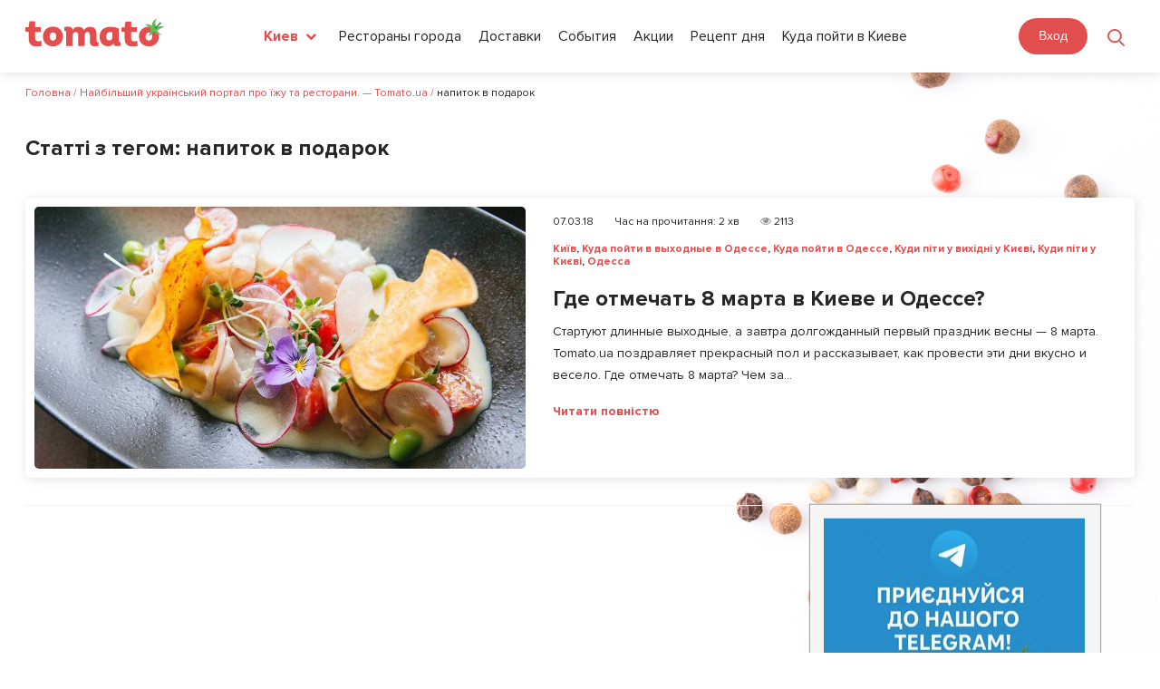

--- FILE ---
content_type: text/html; charset=UTF-8
request_url: https://tomato.ua/blog/tag/napitok-v-podarok/
body_size: 30900
content:


<!DOCTYPE html>
<html lang="ru-RU" prefix="og: http://ogp.me/ns# article: http://ogp.me/ns/article#  profile: http://ogp.me/ns/profile# fb: http://ogp.me/ns/fb#">
<head>
    <meta charset="UTF-8">
    <meta name="viewport" content="width=device-width,  minimum-scale=1, initial-scale=1">
    <link rel="profile" href="https://gmpg.org/xfn/11">
    <link rel="pingback" href="https://tomato.ua/blog/xmlrpc.php">
	<link rel="shortcut icon" href="https://tomato.ua/blog/wp-content/themes/zomer/img/favicon.ico" type="image/x-icon">
    <title>напиток в подарок Archives - Найбільший український портал про їжу та ресторани. — Tomato.ua</title>
<meta name='robots' content='max-image-preview:large' />
<link rel="preload" href="https://tomato.ua/blog/wp-content/plugins/rate-my-post/public/css/fonts/ratemypost.ttf" type="font/ttf" as="font" crossorigin="anonymous">
<!-- This site is optimized with the Yoast SEO plugin v5.0.2 - https://yoast.com/wordpress/plugins/seo/ -->
<meta name="robots" content="noindex,follow"/>
<link rel="canonical" href="https://tomato.ua/blog/tag/napitok-v-podarok/" />
<meta property="og:locale" content="ru_RU" />
<meta property="og:type" content="object" />
<meta property="og:title" content="напиток в подарок Archives - Найбільший український портал про їжу та ресторани. — Tomato.ua" />
<meta property="og:url" content="https://tomato.ua/blog/tag/napitok-v-podarok/" />
<meta property="og:site_name" content="Найбільший український портал про їжу та ресторани. — Tomato.ua" />
<meta name="twitter:card" content="summary_large_image" />
<meta name="twitter:title" content="напиток в подарок Archives - Найбільший український портал про їжу та ресторани. — Tomato.ua" />
<!-- / Yoast SEO plugin. -->

<link rel='dns-prefetch' href='//tomato.ua' />
<link rel='dns-prefetch' href='//fonts.googleapis.com' />
<link rel="alternate" type="application/rss+xml" title="Найбільший український портал про їжу та ресторани. — Tomato.ua &raquo; Лента" href="https://tomato.ua/blog/feed/" />
<link rel="alternate" type="application/rss+xml" title="Найбільший український портал про їжу та ресторани. — Tomato.ua &raquo; Лента комментариев" href="https://tomato.ua/blog/comments/feed/" />
<link rel="alternate" type="application/rss+xml" title="Найбільший український портал про їжу та ресторани. — Tomato.ua &raquo; Лента метки напиток в подарок" href="https://tomato.ua/blog/tag/napitok-v-podarok/feed/" />
<script type="text/javascript">
window._wpemojiSettings = {"baseUrl":"https:\/\/s.w.org\/images\/core\/emoji\/14.0.0\/72x72\/","ext":".png","svgUrl":"https:\/\/s.w.org\/images\/core\/emoji\/14.0.0\/svg\/","svgExt":".svg","source":{"concatemoji":"https:\/\/tomato.ua\/blog\/wp-includes\/js\/wp-emoji-release.min.js?ver=6.1.1"}};
/*! This file is auto-generated */
!function(e,a,t){var n,r,o,i=a.createElement("canvas"),p=i.getContext&&i.getContext("2d");function s(e,t){var a=String.fromCharCode,e=(p.clearRect(0,0,i.width,i.height),p.fillText(a.apply(this,e),0,0),i.toDataURL());return p.clearRect(0,0,i.width,i.height),p.fillText(a.apply(this,t),0,0),e===i.toDataURL()}function c(e){var t=a.createElement("script");t.src=e,t.defer=t.type="text/javascript",a.getElementsByTagName("head")[0].appendChild(t)}for(o=Array("flag","emoji"),t.supports={everything:!0,everythingExceptFlag:!0},r=0;r<o.length;r++)t.supports[o[r]]=function(e){if(p&&p.fillText)switch(p.textBaseline="top",p.font="600 32px Arial",e){case"flag":return s([127987,65039,8205,9895,65039],[127987,65039,8203,9895,65039])?!1:!s([55356,56826,55356,56819],[55356,56826,8203,55356,56819])&&!s([55356,57332,56128,56423,56128,56418,56128,56421,56128,56430,56128,56423,56128,56447],[55356,57332,8203,56128,56423,8203,56128,56418,8203,56128,56421,8203,56128,56430,8203,56128,56423,8203,56128,56447]);case"emoji":return!s([129777,127995,8205,129778,127999],[129777,127995,8203,129778,127999])}return!1}(o[r]),t.supports.everything=t.supports.everything&&t.supports[o[r]],"flag"!==o[r]&&(t.supports.everythingExceptFlag=t.supports.everythingExceptFlag&&t.supports[o[r]]);t.supports.everythingExceptFlag=t.supports.everythingExceptFlag&&!t.supports.flag,t.DOMReady=!1,t.readyCallback=function(){t.DOMReady=!0},t.supports.everything||(n=function(){t.readyCallback()},a.addEventListener?(a.addEventListener("DOMContentLoaded",n,!1),e.addEventListener("load",n,!1)):(e.attachEvent("onload",n),a.attachEvent("onreadystatechange",function(){"complete"===a.readyState&&t.readyCallback()})),(e=t.source||{}).concatemoji?c(e.concatemoji):e.wpemoji&&e.twemoji&&(c(e.twemoji),c(e.wpemoji)))}(window,document,window._wpemojiSettings);
</script>
<style type="text/css">
img.wp-smiley,
img.emoji {
	display: inline !important;
	border: none !important;
	box-shadow: none !important;
	height: 1em !important;
	width: 1em !important;
	margin: 0 0.07em !important;
	vertical-align: -0.1em !important;
	background: none !important;
	padding: 0 !important;
}
</style>
	<link rel='stylesheet' id='wp-block-library-css' href='https://tomato.ua/blog/wp-includes/css/dist/block-library/style.min.css?ver=6.1.1' type='text/css' media='all' />
<link rel='stylesheet' id='classic-theme-styles-css' href='https://tomato.ua/blog/wp-includes/css/classic-themes.min.css?ver=1' type='text/css' media='all' />
<style id='global-styles-inline-css' type='text/css'>
body{--wp--preset--color--black: #000000;--wp--preset--color--cyan-bluish-gray: #abb8c3;--wp--preset--color--white: #ffffff;--wp--preset--color--pale-pink: #f78da7;--wp--preset--color--vivid-red: #cf2e2e;--wp--preset--color--luminous-vivid-orange: #ff6900;--wp--preset--color--luminous-vivid-amber: #fcb900;--wp--preset--color--light-green-cyan: #7bdcb5;--wp--preset--color--vivid-green-cyan: #00d084;--wp--preset--color--pale-cyan-blue: #8ed1fc;--wp--preset--color--vivid-cyan-blue: #0693e3;--wp--preset--color--vivid-purple: #9b51e0;--wp--preset--gradient--vivid-cyan-blue-to-vivid-purple: linear-gradient(135deg,rgba(6,147,227,1) 0%,rgb(155,81,224) 100%);--wp--preset--gradient--light-green-cyan-to-vivid-green-cyan: linear-gradient(135deg,rgb(122,220,180) 0%,rgb(0,208,130) 100%);--wp--preset--gradient--luminous-vivid-amber-to-luminous-vivid-orange: linear-gradient(135deg,rgba(252,185,0,1) 0%,rgba(255,105,0,1) 100%);--wp--preset--gradient--luminous-vivid-orange-to-vivid-red: linear-gradient(135deg,rgba(255,105,0,1) 0%,rgb(207,46,46) 100%);--wp--preset--gradient--very-light-gray-to-cyan-bluish-gray: linear-gradient(135deg,rgb(238,238,238) 0%,rgb(169,184,195) 100%);--wp--preset--gradient--cool-to-warm-spectrum: linear-gradient(135deg,rgb(74,234,220) 0%,rgb(151,120,209) 20%,rgb(207,42,186) 40%,rgb(238,44,130) 60%,rgb(251,105,98) 80%,rgb(254,248,76) 100%);--wp--preset--gradient--blush-light-purple: linear-gradient(135deg,rgb(255,206,236) 0%,rgb(152,150,240) 100%);--wp--preset--gradient--blush-bordeaux: linear-gradient(135deg,rgb(254,205,165) 0%,rgb(254,45,45) 50%,rgb(107,0,62) 100%);--wp--preset--gradient--luminous-dusk: linear-gradient(135deg,rgb(255,203,112) 0%,rgb(199,81,192) 50%,rgb(65,88,208) 100%);--wp--preset--gradient--pale-ocean: linear-gradient(135deg,rgb(255,245,203) 0%,rgb(182,227,212) 50%,rgb(51,167,181) 100%);--wp--preset--gradient--electric-grass: linear-gradient(135deg,rgb(202,248,128) 0%,rgb(113,206,126) 100%);--wp--preset--gradient--midnight: linear-gradient(135deg,rgb(2,3,129) 0%,rgb(40,116,252) 100%);--wp--preset--duotone--dark-grayscale: url('#wp-duotone-dark-grayscale');--wp--preset--duotone--grayscale: url('#wp-duotone-grayscale');--wp--preset--duotone--purple-yellow: url('#wp-duotone-purple-yellow');--wp--preset--duotone--blue-red: url('#wp-duotone-blue-red');--wp--preset--duotone--midnight: url('#wp-duotone-midnight');--wp--preset--duotone--magenta-yellow: url('#wp-duotone-magenta-yellow');--wp--preset--duotone--purple-green: url('#wp-duotone-purple-green');--wp--preset--duotone--blue-orange: url('#wp-duotone-blue-orange');--wp--preset--font-size--small: 13px;--wp--preset--font-size--medium: 20px;--wp--preset--font-size--large: 36px;--wp--preset--font-size--x-large: 42px;--wp--preset--spacing--20: 0.44rem;--wp--preset--spacing--30: 0.67rem;--wp--preset--spacing--40: 1rem;--wp--preset--spacing--50: 1.5rem;--wp--preset--spacing--60: 2.25rem;--wp--preset--spacing--70: 3.38rem;--wp--preset--spacing--80: 5.06rem;}:where(.is-layout-flex){gap: 0.5em;}body .is-layout-flow > .alignleft{float: left;margin-inline-start: 0;margin-inline-end: 2em;}body .is-layout-flow > .alignright{float: right;margin-inline-start: 2em;margin-inline-end: 0;}body .is-layout-flow > .aligncenter{margin-left: auto !important;margin-right: auto !important;}body .is-layout-constrained > .alignleft{float: left;margin-inline-start: 0;margin-inline-end: 2em;}body .is-layout-constrained > .alignright{float: right;margin-inline-start: 2em;margin-inline-end: 0;}body .is-layout-constrained > .aligncenter{margin-left: auto !important;margin-right: auto !important;}body .is-layout-constrained > :where(:not(.alignleft):not(.alignright):not(.alignfull)){max-width: var(--wp--style--global--content-size);margin-left: auto !important;margin-right: auto !important;}body .is-layout-constrained > .alignwide{max-width: var(--wp--style--global--wide-size);}body .is-layout-flex{display: flex;}body .is-layout-flex{flex-wrap: wrap;align-items: center;}body .is-layout-flex > *{margin: 0;}:where(.wp-block-columns.is-layout-flex){gap: 2em;}.has-black-color{color: var(--wp--preset--color--black) !important;}.has-cyan-bluish-gray-color{color: var(--wp--preset--color--cyan-bluish-gray) !important;}.has-white-color{color: var(--wp--preset--color--white) !important;}.has-pale-pink-color{color: var(--wp--preset--color--pale-pink) !important;}.has-vivid-red-color{color: var(--wp--preset--color--vivid-red) !important;}.has-luminous-vivid-orange-color{color: var(--wp--preset--color--luminous-vivid-orange) !important;}.has-luminous-vivid-amber-color{color: var(--wp--preset--color--luminous-vivid-amber) !important;}.has-light-green-cyan-color{color: var(--wp--preset--color--light-green-cyan) !important;}.has-vivid-green-cyan-color{color: var(--wp--preset--color--vivid-green-cyan) !important;}.has-pale-cyan-blue-color{color: var(--wp--preset--color--pale-cyan-blue) !important;}.has-vivid-cyan-blue-color{color: var(--wp--preset--color--vivid-cyan-blue) !important;}.has-vivid-purple-color{color: var(--wp--preset--color--vivid-purple) !important;}.has-black-background-color{background-color: var(--wp--preset--color--black) !important;}.has-cyan-bluish-gray-background-color{background-color: var(--wp--preset--color--cyan-bluish-gray) !important;}.has-white-background-color{background-color: var(--wp--preset--color--white) !important;}.has-pale-pink-background-color{background-color: var(--wp--preset--color--pale-pink) !important;}.has-vivid-red-background-color{background-color: var(--wp--preset--color--vivid-red) !important;}.has-luminous-vivid-orange-background-color{background-color: var(--wp--preset--color--luminous-vivid-orange) !important;}.has-luminous-vivid-amber-background-color{background-color: var(--wp--preset--color--luminous-vivid-amber) !important;}.has-light-green-cyan-background-color{background-color: var(--wp--preset--color--light-green-cyan) !important;}.has-vivid-green-cyan-background-color{background-color: var(--wp--preset--color--vivid-green-cyan) !important;}.has-pale-cyan-blue-background-color{background-color: var(--wp--preset--color--pale-cyan-blue) !important;}.has-vivid-cyan-blue-background-color{background-color: var(--wp--preset--color--vivid-cyan-blue) !important;}.has-vivid-purple-background-color{background-color: var(--wp--preset--color--vivid-purple) !important;}.has-black-border-color{border-color: var(--wp--preset--color--black) !important;}.has-cyan-bluish-gray-border-color{border-color: var(--wp--preset--color--cyan-bluish-gray) !important;}.has-white-border-color{border-color: var(--wp--preset--color--white) !important;}.has-pale-pink-border-color{border-color: var(--wp--preset--color--pale-pink) !important;}.has-vivid-red-border-color{border-color: var(--wp--preset--color--vivid-red) !important;}.has-luminous-vivid-orange-border-color{border-color: var(--wp--preset--color--luminous-vivid-orange) !important;}.has-luminous-vivid-amber-border-color{border-color: var(--wp--preset--color--luminous-vivid-amber) !important;}.has-light-green-cyan-border-color{border-color: var(--wp--preset--color--light-green-cyan) !important;}.has-vivid-green-cyan-border-color{border-color: var(--wp--preset--color--vivid-green-cyan) !important;}.has-pale-cyan-blue-border-color{border-color: var(--wp--preset--color--pale-cyan-blue) !important;}.has-vivid-cyan-blue-border-color{border-color: var(--wp--preset--color--vivid-cyan-blue) !important;}.has-vivid-purple-border-color{border-color: var(--wp--preset--color--vivid-purple) !important;}.has-vivid-cyan-blue-to-vivid-purple-gradient-background{background: var(--wp--preset--gradient--vivid-cyan-blue-to-vivid-purple) !important;}.has-light-green-cyan-to-vivid-green-cyan-gradient-background{background: var(--wp--preset--gradient--light-green-cyan-to-vivid-green-cyan) !important;}.has-luminous-vivid-amber-to-luminous-vivid-orange-gradient-background{background: var(--wp--preset--gradient--luminous-vivid-amber-to-luminous-vivid-orange) !important;}.has-luminous-vivid-orange-to-vivid-red-gradient-background{background: var(--wp--preset--gradient--luminous-vivid-orange-to-vivid-red) !important;}.has-very-light-gray-to-cyan-bluish-gray-gradient-background{background: var(--wp--preset--gradient--very-light-gray-to-cyan-bluish-gray) !important;}.has-cool-to-warm-spectrum-gradient-background{background: var(--wp--preset--gradient--cool-to-warm-spectrum) !important;}.has-blush-light-purple-gradient-background{background: var(--wp--preset--gradient--blush-light-purple) !important;}.has-blush-bordeaux-gradient-background{background: var(--wp--preset--gradient--blush-bordeaux) !important;}.has-luminous-dusk-gradient-background{background: var(--wp--preset--gradient--luminous-dusk) !important;}.has-pale-ocean-gradient-background{background: var(--wp--preset--gradient--pale-ocean) !important;}.has-electric-grass-gradient-background{background: var(--wp--preset--gradient--electric-grass) !important;}.has-midnight-gradient-background{background: var(--wp--preset--gradient--midnight) !important;}.has-small-font-size{font-size: var(--wp--preset--font-size--small) !important;}.has-medium-font-size{font-size: var(--wp--preset--font-size--medium) !important;}.has-large-font-size{font-size: var(--wp--preset--font-size--large) !important;}.has-x-large-font-size{font-size: var(--wp--preset--font-size--x-large) !important;}
.wp-block-navigation a:where(:not(.wp-element-button)){color: inherit;}
:where(.wp-block-columns.is-layout-flex){gap: 2em;}
.wp-block-pullquote{font-size: 1.5em;line-height: 1.6;}
</style>
<link rel='stylesheet' id='YSFA-css' href='https://tomato.ua/blog/wp-content/plugins/faq-schema-block-to-accordion/assets/css/style.min.css?ver=1.0.5' type='text/css' media='all' />
<link rel='stylesheet' id='rate-my-post-css' href='https://tomato.ua/blog/wp-content/plugins/rate-my-post/public/css/rate-my-post.css?ver=3.4.2' type='text/css' media='all' />
<link rel='stylesheet' id='simply-gallery-block-frontend-css' href='https://tomato.ua/blog/wp-content/plugins/simply-gallery-block/blocks/pgc_sgb.min.style.css?ver=3.1.5' type='text/css' media='all' />
<link rel='stylesheet' id='pgc-simply-gallery-plugin-lightbox-style-css' href='https://tomato.ua/blog/wp-content/plugins/simply-gallery-block/plugins/pgc_sgb_lightbox.min.style.css?ver=3.1.5' type='text/css' media='all' />
<link rel='stylesheet' id='zomer-google-fonts-css' href='https://fonts.googleapis.com/css?family=Noto+Serif%3A400%2C400i%2C700%2C700i%7CNoto+Sans%3A400%2C400i%2C700%2C700i&#038;subset=latin%2Clatin-ext%2Ccyrillic%2Ccyrillic-ext' type='text/css' media='all' />
<link rel='stylesheet' id='font-awesome-css' href='https://tomato.ua/blog/wp-content/themes/zomer/css/font-awesome.css?ver=6.1.1' type='text/css' media='all' />
<link rel='stylesheet' id='zomer-style-css' href='https://tomato.ua/blog/wp-content/themes/zomer/style.css?ver=6.1.1' type='text/css' media='all' />
<link rel='stylesheet' id='A2A_SHARE_SAVE-css' href='https://tomato.ua/blog/wp-content/plugins/add-to-any/addtoany.min.css?ver=1.14' type='text/css' media='all' />
<script type='text/javascript' src='https://tomato.ua/blog/wp-includes/js/jquery/jquery.min.js?ver=3.6.1' id='jquery-core-js'></script>
<script type='text/javascript' src='https://tomato.ua/blog/wp-includes/js/jquery/jquery-migrate.min.js?ver=3.3.2' id='jquery-migrate-js'></script>
<script type='text/javascript' src='https://tomato.ua/blog/wp-content/plugins/add-to-any/addtoany.min.js?ver=1.0' id='addtoany-js'></script>
<link rel="https://api.w.org/" href="https://tomato.ua/blog/wp-json/" /><link rel="alternate" type="application/json" href="https://tomato.ua/blog/wp-json/wp/v2/tags/1463" /><link rel="EditURI" type="application/rsd+xml" title="RSD" href="https://tomato.ua/blog/xmlrpc.php?rsd" />
<link rel="wlwmanifest" type="application/wlwmanifest+xml" href="https://tomato.ua/blog/wp-includes/wlwmanifest.xml" />
<meta name="generator" content="WordPress 6.1.1" />
		<!-- Custom Logo: hide header text -->
		<style id="custom-logo-css" type="text/css">
			.site-title {
				position: absolute;
				clip: rect(1px, 1px, 1px, 1px);
			}
		</style>
		
<script type="text/javascript">
var a2a_config=a2a_config||{};a2a_config.callbacks=a2a_config.callbacks||[];a2a_config.templates=a2a_config.templates||{};a2a_localize = {
	Share: "Отправить",
	Save: "Сохранить",
	Subscribe: "Подписаться",
	Email: "Email",
	Bookmark: "В закладки!",
	ShowAll: "Показать все",
	ShowLess: "Показать остальное",
	FindServices: "Найти сервис(ы)",
	FindAnyServiceToAddTo: "Найти сервис и добавить",
	PoweredBy: "Работает на",
	ShareViaEmail: "Share via email",
	SubscribeViaEmail: "Subscribe via email",
	BookmarkInYourBrowser: "Добавить в закладки",
	BookmarkInstructions: "Press Ctrl+D or \u2318+D to bookmark this page",
	AddToYourFavorites: "Добавить в Избранное",
	SendFromWebOrProgram: "Send from any email address or email program",
	EmailProgram: "Email program",
	More: "More&#8230;"
};

</script>
<script type="text/javascript" src="https://static.addtoany.com/menu/page.js" async="async"></script>
<noscript><style>.simply-gallery-amp{ display: block !important; }</style></noscript><noscript><style>.sgb-preloader{ display: none !important; }</style></noscript>
	<style></style>

	<link rel="icon" href="https://tomato.ua/blog/wp-content/uploads/2023/05/favicon.ico" sizes="32x32" />
<link rel="icon" href="https://tomato.ua/blog/wp-content/uploads/2023/05/favicon.ico" sizes="192x192" />
<link rel="apple-touch-icon" href="https://tomato.ua/blog/wp-content/uploads/2023/05/favicon.ico" />
<meta name="msapplication-TileImage" content="https://tomato.ua/blog/wp-content/uploads/2023/05/favicon.ico" />
		<style type="text/css" id="wp-custom-css">
			.rmp-rating-widget__icons-list__icon:after{
	display:none;
}

.post-data,.footer_marks{
	display:flex;
	flex-wrap:wrap;
	column-gap:10px;
	row-gap:10px;
	align-items: flex-start;
	margin-bottom: 30px;
}


.footer_marks{
	margin-top:0;
}

.footer_marks span{
	margin: 0;
}

.post-data span,.footer_marks span{
	  display: flex;
	  column-gap:5px;
    line-height: 30px;
    font-size: 14px;
    border:1px solid #7d7c7c;
    border-radius: 30px;
	  padding: 0 10px;
    color: #7d7c7c;
}

.footer_marks span:first-child{
	max-width: unset;
	border:none;
}

.post-data span span,.footer_marks span span{
	padding:0;
	border:0;
}

.fa-clock:before {
    content: "\f017";
}

.footer_marks{
	flex-wrap:wrap;
}

.footer_marks .rt-reading-time span{
	margin-right:5px;
}		</style>
		    <!--<link rel="stylesheet" href="<?/*= tomatoVersions('media/frontend/css/wordpress.css') */?>">-->
    <link rel="stylesheet" href="https://tomato.ua/build/media/frontend/css/app-900a844594.css">

<!--    @-ms-keyframes -amp-start {
      from {
        visibility: hidden
      }
      to {
        visibility: visible
      }
    }

    @-o-keyframes -amp-start {
      from {
        visibility: hidden
      }
      to {
        visibility: visible
      }
    }

    @keyframes -amp-start {
      from {
        visibility: hidden
      }
      to {
        visibility: visible
      }
    }</style>
  <noscript>
    <style amp-boilerplate>body {
        -webkit-animation: none;
        -moz-animation: none;
        -ms-animation: none;
        animation: none
      }</style>
  </noscript>
  <script async src="https://cdn.ampproject.org/v0.js"></script>-->

  <!-- Google Tag Manager -->
    <script>
        (function (w, d, s, l, i) {
            w[ l ] = w[ l ] || [];
            w[ l ].push({
                'gtm.start' : new Date().getTime(), event : 'gtm.js'
            });
            var f = d.getElementsByTagName(s)[ 0 ],
                j = d.createElement(s), dl = l != 'dataLayer' ? '&l=' + l : '';
            j.async = true;
            j.src =
                'https://www.googletagmanager.com/gtm.js?id=' + i + dl;
            f.parentNode.insertBefore(j, f);
        })(window, document, 'script', 'dataLayer', 'GTM-M2DDJB');
    </script>
    <!-- End Google Tag Manager -->

</head>

<body class="archive tag tag-napitok-v-podarok tag-1463 group-blog archive-masonry hfeed inactive-social-menu" id="frontend">
<div id="page" class="site wrapper">

  <header class="header header-search">
    <div class="content">
        <div class="header_left_logo">
                        <a href="https://tomato.ua">
                <img src="https://tomato.ua/media/frontend/img/logo.svg" alt="Tomato.ua">
            </a>
        </div>

        <button class="header_search_icon"></button>
        <div class="header_mobile_menu"></div>

        <div class="header-nav-search-container pos-rel">
            <div class="header-nav-search-content">
                <div class="header_mobile_close"></div>
                <div class="header-nav-start"></div>
                <div class="header_right_ations flex a-i-center">
                    <div class="mein_header_form_loc location_select location_select__main">
    <select id="city_select" class=" header_select ">
                    <option value="kiev"  selected="selected" >Киев</option>
                    <option value="Alupka" >Алупка</option>
                    <option value="Alushta" >Алушта</option>
                    <option value="belaya-tserkov" >Белая Церковь</option>
                    <option value="belgorod-dnestrovskiy" >Белгород-Днестровский</option>
                    <option value="berdyansk" >Бердянск</option>
                    <option value="boryspil" >Борисполь</option>
                    <option value="brovary" >Бровары</option>
                    <option value="bukovel" >Буковель</option>
                    <option value="Bucha" >Буча</option>
                    <option value="vinnitsa" >Винница</option>
                    <option value="vishnevoe" >Вишнёвое</option>
                    <option value="vyshgorod" >Вышгород</option>
                    <option value="dnepr" >Днепр</option>
                    <option value="donetsk" >Донецк</option>
                    <option value="drogobych" >Дрогобыч</option>
                    <option value="yevpatoria" >Евпатория</option>
                    <option value="zhytomyr" >Житомир</option>
                    <option value="zaporizhia" >Запорожье</option>
                    <option value="ivano-frankivsk" >Ивано-Франковск</option>
                    <option value="irpin" >Ирпень</option>
                    <option value="kamenets-podolsky" >Каменец-Подольский</option>
                    <option value="kamenskoe" >Каменское</option>
                    <option value="kerch" >Керчь</option>
                    <option value="konstantinovka" >Константиновка</option>
                    <option value="kramatorsk" >Краматорск</option>
                    <option value="kremenchug" >Кременчуг</option>
                    <option value="kryvyirih" >Кривой Рог</option>
                    <option value="kropyvnytskyi" >Кропивницкий</option>
                    <option value="kriukovshchina" >Крюковщина</option>
                    <option value="lutsk" >Луцк</option>
                    <option value="lviv" >Львов</option>
                    <option value="Mariupol" >Мариуполь</option>
                    <option value="mukachevo" >Мукачево</option>
                    <option value="nikolaev" >Николаев</option>
                    <option value="novomoskovsk" >Новомосковск</option>
                    <option value="odessa" >Одесса</option>
                    <option value="pavlograd" >Павлоград</option>
                    <option value="PetropavlovskaiaBorshchagovka" >Петропавловская Борщаговка</option>
                    <option value="pokrovsk" >Покровск</option>
                    <option value="poltava" >Полтава</option>
                    <option value="rovno" >Ровно</option>
                    <option value="severodonetsk" >Северодонецк</option>
                    <option value="slaviansk" >Славянск</option>
                    <option value="sofiivska-borshchagivka" >Софиевская Борщаговка</option>
                    <option value="sudak" >Судак</option>
                    <option value="sumy" >Сумы</option>
                    <option value="Ternopol" >Тернополь</option>
                    <option value="tyruskavets" >Трускавец</option>
                    <option value="uzhgorod" >Ужгород</option>
                    <option value="uman" >Умань</option>
                    <option value="feodosia" >Феодосия</option>
                    <option value="kharkiv" >Харьков</option>
                    <option value="kherson" >Херсон</option>
                    <option value="khmelnytskyi" >Хмельницкий</option>
                    <option value="cherkasy" >Черкассы</option>
                    <option value="chernigov" >Чернигов</option>
                    <option value="chernovtsy" >Черновцы</option>
                    <option value="Chertkov" >Чортков</option>
                    <option value="yalta" >Ялта</option>
                    <option value="Iaremche" >Яремче</option>
            </select>
</div>                    <div class="header_menu">
            
        <a href="https://tomato.ua/kiev" class="blog_link" >Рестораны города</a>
            
        <a href="https://tomato.ua/kiev/service/delivery" class="blog_link" >Доставки</a>
            
        <a href="https://tomato.ua/kiev/events" class="blog_link" >События</a>
            
        <a href="https://tomato.ua/kiev/promotions" class="blog_link" >Акции</a>
            
        <a href="https://tomato.ua/blog/category/recept-dnya" class="blog_link" >Рецепт дня</a>
            
        <a href="https://tomato.ua/blog/category/kiev/kuda-poiti-v-kieve/" class="blog_link" >Куда пойти в Киеве</a>
    </div>
                    <select id="mobile_lang_select" class="header_select mobile_lang_select">
            <option value="https://tomato.ua/language?change=en&amp;wp=https%3A%2F%2Ftomato.ua%2Fblog%2Ftag%2Fnapitok-v-podarok" >
            English
        </option>
            <option value="https://tomato.ua/language?change=ru&amp;wp=https%3A%2F%2Ftomato.ua%2Fblog%2Ftag%2Fnapitok-v-podarok"  selected="selected" >
            Русский
        </option>
            <option value="https://tomato.ua/language?change=ua&amp;wp=https%3A%2F%2Ftomato.ua%2Fblog%2Ftag%2Fnapitok-v-podarok" >
            Українська
        </option>
    </select>                </div>

                <div class="flex">
                    
                                            <authentication-widget></authentication-widget>
                                    </div>
            </div>

            <form class="header_search_form" method="GET" action="https://tomato.ua/kiev">
                <input type="submit" style="display: none">
                <div class="header_search_form_title">
                    Поиск
                </div>

                <a href="javascript:void(0)" class="header_form_close">&times;</a>

                <div class="flex">
                    <div class="location_select__main">
                        <select id="city_search_select" class="header_select">
                                                            <option value="kiev"  selected="selected" >
                                    Киев
                                </option>
                                                            <option value="Alupka" >
                                    Алупка
                                </option>
                                                            <option value="Alushta" >
                                    Алушта
                                </option>
                                                            <option value="belaya-tserkov" >
                                    Белая Церковь
                                </option>
                                                            <option value="belgorod-dnestrovskiy" >
                                    Белгород-Днестровский
                                </option>
                                                            <option value="berdyansk" >
                                    Бердянск
                                </option>
                                                            <option value="boryspil" >
                                    Борисполь
                                </option>
                                                            <option value="brovary" >
                                    Бровары
                                </option>
                                                            <option value="bukovel" >
                                    Буковель
                                </option>
                                                            <option value="Bucha" >
                                    Буча
                                </option>
                                                            <option value="vinnitsa" >
                                    Винница
                                </option>
                                                            <option value="vishnevoe" >
                                    Вишнёвое
                                </option>
                                                            <option value="vyshgorod" >
                                    Вышгород
                                </option>
                                                            <option value="dnepr" >
                                    Днепр
                                </option>
                                                            <option value="donetsk" >
                                    Донецк
                                </option>
                                                            <option value="drogobych" >
                                    Дрогобыч
                                </option>
                                                            <option value="yevpatoria" >
                                    Евпатория
                                </option>
                                                            <option value="zhytomyr" >
                                    Житомир
                                </option>
                                                            <option value="zaporizhia" >
                                    Запорожье
                                </option>
                                                            <option value="ivano-frankivsk" >
                                    Ивано-Франковск
                                </option>
                                                            <option value="irpin" >
                                    Ирпень
                                </option>
                                                            <option value="kamenets-podolsky" >
                                    Каменец-Подольский
                                </option>
                                                            <option value="kamenskoe" >
                                    Каменское
                                </option>
                                                            <option value="kerch" >
                                    Керчь
                                </option>
                                                            <option value="konstantinovka" >
                                    Константиновка
                                </option>
                                                            <option value="kramatorsk" >
                                    Краматорск
                                </option>
                                                            <option value="kremenchug" >
                                    Кременчуг
                                </option>
                                                            <option value="kryvyirih" >
                                    Кривой Рог
                                </option>
                                                            <option value="kropyvnytskyi" >
                                    Кропивницкий
                                </option>
                                                            <option value="kriukovshchina" >
                                    Крюковщина
                                </option>
                                                            <option value="lutsk" >
                                    Луцк
                                </option>
                                                            <option value="lviv" >
                                    Львов
                                </option>
                                                            <option value="Mariupol" >
                                    Мариуполь
                                </option>
                                                            <option value="mukachevo" >
                                    Мукачево
                                </option>
                                                            <option value="nikolaev" >
                                    Николаев
                                </option>
                                                            <option value="novomoskovsk" >
                                    Новомосковск
                                </option>
                                                            <option value="odessa" >
                                    Одесса
                                </option>
                                                            <option value="pavlograd" >
                                    Павлоград
                                </option>
                                                            <option value="PetropavlovskaiaBorshchagovka" >
                                    Петропавловская Борщаговка
                                </option>
                                                            <option value="pokrovsk" >
                                    Покровск
                                </option>
                                                            <option value="poltava" >
                                    Полтава
                                </option>
                                                            <option value="rovno" >
                                    Ровно
                                </option>
                                                            <option value="severodonetsk" >
                                    Северодонецк
                                </option>
                                                            <option value="slaviansk" >
                                    Славянск
                                </option>
                                                            <option value="sofiivska-borshchagivka" >
                                    Софиевская Борщаговка
                                </option>
                                                            <option value="sudak" >
                                    Судак
                                </option>
                                                            <option value="sumy" >
                                    Сумы
                                </option>
                                                            <option value="Ternopol" >
                                    Тернополь
                                </option>
                                                            <option value="tyruskavets" >
                                    Трускавец
                                </option>
                                                            <option value="uzhgorod" >
                                    Ужгород
                                </option>
                                                            <option value="uman" >
                                    Умань
                                </option>
                                                            <option value="feodosia" >
                                    Феодосия
                                </option>
                                                            <option value="kharkiv" >
                                    Харьков
                                </option>
                                                            <option value="kherson" >
                                    Херсон
                                </option>
                                                            <option value="khmelnytskyi" >
                                    Хмельницкий
                                </option>
                                                            <option value="cherkasy" >
                                    Черкассы
                                </option>
                                                            <option value="chernigov" >
                                    Чернигов
                                </option>
                                                            <option value="chernovtsy" >
                                    Черновцы
                                </option>
                                                            <option value="Chertkov" >
                                    Чортков
                                </option>
                                                            <option value="yalta" >
                                    Ялта
                                </option>
                                                            <option value="Iaremche" >
                                    Яремче
                                </option>
                                                    </select>
                    </div>

                    <div class="header_search_form_input">
                        <input type="text" id="front4" class="search_input" name="query" value="" placeholder="Поиск лучших ресторанов, кафе и баров">
                    </div>
                </div>
                <div class="mobile_show text-center p-b-15">
                    <div class="city_search_block_types">
                        <a class="btn btn-gray-o" href="https://tomato.ua/kiev/category/cafe">
                    Кафе
                </a>
                        <a class="btn btn-gray-o" href="https://tomato.ua/kiev/category/restaurant">
                    Ресторан
                </a>
                        <a class="btn btn-gray-o" href="https://tomato.ua/kiev/category/bar">
                    Бар
                </a>
                        <a class="btn btn-gray-o" href="https://tomato.ua/kiev/category/pub">
                    Паб
                </a>
                        <a class="btn btn-gray-o" href="https://tomato.ua/kiev/category/pizzeria">
                    Пиццерия
                </a>
                        <a class="btn btn-gray-o" href="https://tomato.ua/kiev/category/coffee-house">
                    Кофейня
                </a>
                        <a class="btn btn-gray-o" href="https://tomato.ua/kiev/category/konditerskaya">
                    Кондитерская
                </a>
                        <a class="btn btn-gray-o" href="https://tomato.ua/kiev/category/online-restaurant">
                    Онлайн ресторан
                </a>
                        <a class="btn btn-gray-o" href="https://tomato.ua/kiev/category/anti-cafecoworking">
                    Антикафе/коворкинг
                </a>
                        <a class="btn btn-gray-o" href="https://tomato.ua/kiev/category/burgers">
                    Бургерная
                </a>
                        <a class="btn btn-gray-o" href="https://tomato.ua/kiev/category/country-restaurant">
                    Загородный ресторан
                </a>
                        <a class="btn btn-gray-o" href="https://tomato.ua/kiev/category/restobar">
                    Рестобар
                </a>
                        <a class="btn btn-gray-o" href="https://tomato.ua/kiev/category/hookah-bar">
                    Кальянная
                </a>
                        <a class="btn btn-gray-o" href="https://tomato.ua/kiev/category/food-market">
                    Фуд Маркет
                </a>
                        <a class="btn btn-gray-o" href="https://tomato.ua/kiev/category/food-zone">
                    Фуд зона
                </a>
                        <a class="btn btn-gray-o" href="https://tomato.ua/kiev/category/fast-food-restaurant">
                    Ресторан быстрого питания
                </a>
                        <a class="btn btn-gray-o" href="https://tomato.ua/kiev/category/food-truck">
                    Фудтрак
                </a>
                        <a class="btn btn-gray-o" href="https://tomato.ua/kiev/category/ration-delivery-service">
                    Сервис доставки рационов
                </a>
                        <a class="btn btn-gray-o" href="https://tomato.ua/kiev/category/pirogova">
                    Пироговая
                </a>
                        <a class="btn btn-gray-o" href="https://tomato.ua/kiev/category/night-club">
                    Ночной клуб
                </a>
                        <a class="btn btn-gray-o" href="https://tomato.ua/kiev/category/country-club-complex">
                    Загородный клуб / комплекс
                </a>
                        <a class="btn btn-gray-o" href="https://tomato.ua/kiev/category/catering">
                    Кейтеринг
                </a>
                        <a class="btn btn-gray-o" href="https://tomato.ua/kiev/category/event-location">
                    Ивент-локация
                </a>
                        <a class="btn btn-gray-o" href="https://tomato.ua/kiev/category/bake">
                    Пекарня
                </a>
                        <a class="btn btn-gray-o" href="https://tomato.ua/kiev/category/ramen-restaurant-">
                    Раменная
                </a>
            </div>
                </div>
            </form>

        </div>

    </div>
</header>


    <div class="breadcrumbs breadcrambs" typeof="BreadcrumbList" vocab="https://schema.org/">
        <div class="content">
			<span property="itemListElement" typeof="ListItem">
				<a href="https://tomato.ua" property="item" typeof="WebPage" title="http://tomato.ua"><span property="name">Головна</span></a>
			</span> / <!-- Breadcrumb NavXT 5.7.1 -->
<span property="itemListElement" typeof="ListItem"><a property="item" typeof="WebPage" title="Go to Найбільший український портал про їжу та ресторани. — Tomato.ua." href="https://tomato.ua/blog" class="home"><span property="name">Найбільший український портал про їжу та ресторани. — Tomato.ua</span></a><meta property="position" content="1"></span> / <span property="itemListElement" typeof="ListItem"><span property="name">напиток в подарок</span><meta property="position" content="2"></span>        </div>
    </div>

	<div id="content" class="site-content">
<?

?>
  <div class="content">
    <div id="primary" class="content-area">
      <main id="main" class="site-main" role="main">
                              <div class="page-header">
                        <h1 class="page-title archive-title">Статті з тегом: <span>Tag:</span> напиток в подарок</h1>                      </div>

                      <div id="archive-last-post" class="clearfix">
                        
<article itemscope itemtype="http://schema.org/BlogPosting">

    <div class="hentry-inner archive-last-post">
        <a href="https://tomato.ua/blog/where-to-celebrate-8-of-march/"
           class="posts_list-img"
           style="background-image: url('https://tomato.ua/blog/wp-content/uploads/2018/03/manu2-1.jpg')"></a>


        <div class="archive-last-post-body">
            <div class="archive-last-data" itemprop="articleSection">
                07.03.18                 <span class="m-l-20">
		  <span class="span-reading-time rt-reading-time"><span class="rt-label rt-prefix">Час на прочитання:</span> <span class="rt-time"> 2</span> <span class="rt-label rt-postfix">хв</span></span>	   </span>
                <span class="m-l-20">
          <i class="fa fa-eye"></i>
        2113      </span>
            </div>
            <header class="entry-header clearfix">
                <span class="cat-links"><a href="https://tomato.ua/blog/category/kiev/" rel="category tag">Київ</a>, <a href="https://tomato.ua/blog/category/odessa/kuda-poiti-v-odesse/kuda-poiti-v-odess-weekend/" rel="category tag">Куда пойти в выходные в Одессе</a>, <a href="https://tomato.ua/blog/category/odessa/kuda-poiti-v-odesse/" rel="category tag">Куда пойти в Одессе</a>, <a href="https://tomato.ua/blog/category/kiev/kuda-poiti-v-kieve/where-to-go-in-kiev-holiday/" rel="category tag">Куди піти у вихідні у Києві</a>, <a href="https://tomato.ua/blog/category/kiev/kuda-poiti-v-kieve/" rel="category tag">Куди піти у Києві</a>, <a href="https://tomato.ua/blog/category/odessa/" rel="category tag">Одесса</a></span>                <span class="seo_hide">
<!--noindex--><span itemprop="articleSection">Одесса</span> <!--/noindex-->
			</span>

                <!--
			<span class="comments-link has-icon"> </span> --> <!-- .comments-link -->
                
                <h2 class="page-title archive-title"><a   itemprop="headline" href="https://tomato.ua/blog/where-to-celebrate-8-of-march/" rel="bookmark">Где отмечать 8 марта в Киеве и Одессе?</a></h2>            </header><!-- .entry-header -->

            <div class="entry-content archive-last-post-preview"   itemprop="articleBody">
                Стартуют длинные выходные, а завтра долгожданный первый праздник весны — 8 марта. Tomato.ua поздравляет прекрасный пол и рассказывает, как провести эти дни вкусно и весело. Где отмечать 8 марта? Чем за...            </div><!-- .entry-content -->

            <a href="https://tomato.ua/blog/where-to-celebrate-8-of-march/" class="read-all">
                Читати повністю
            </a>

        </div><!-- .hentry-inner -->

    </div>

</article><!-- #post-## -->                      </div>
                                    </div><!-- #archive-grid -->
              
          <!--
                      <div class="pagination_block">
              <div class="pag_text"><span></span> из <span></span></div>


              <div class="pagination">
                              </div>
            </div>
          -->
        
      </main><!-- #main -->
    </div><!-- #primary -->
  </div><!-- .container -->

  <div class="content">
    <div  class="content-area">
     <!--$subcategory-->
    </div><!-- #primary -->
  </div><!-- .container -->



	</div><!-- #content -->

    <div class="main_download_block">
    <div class="main_download_block_content content">
            <div class="main_download_block_title">
                Нужна информация о заведении?<br>Скачайте приложение!
            </div>
            
            <mobile-widget i-tunes-link="https://itunes.apple.com/us/app/tomato/id1231414741?ls=1&amp;mt=8" google-store-link="https://play.google.com/store/apps/details?id=com.attractgroup.tomato"></mobile-widget>

    </div>
    <div class="clear"></div>
</div><footer>
    <div class="flex j-c-space-between footer_first_row">
        <div class="footer_block">
            <a href="https://tomato.ua/kiev/city" class="footer_logo_link"><img class="footer_logo" src="https://tomato.ua/media/frontend/img/footer_logo.svg" alt=""></a>

                            <div class="footer_social_text">
                    Присоединяйтесь
                </div>
                <ul class="footer_social">
                                            <li>
                            <a href="https://www.facebook.com/tomato.ua/"
                               title="Tomato в Facebook"
                               target="_blank"
                               class="footer_social_icon facebook"
                            >
                            </a>
                        </li>
                    
                                            <li>
                            <a href="https://www.instagram.com/tomato_ua/"
                               title="Tomato в Instagram"
                               target="_blank"
                               class="footer_social_icon instagram"
                            >
                            </a>
                        </li>
                    
                                            <li>
                            <a href="https://t.me/tomato_ua/"
                               title="Tomato в Telegram"
                               target="_blank"
                               class="footer_social_icon telegram"
                            >
                            </a>
                        </li>
                    
                </ul>
                    </div>

        <ul class="footer_menu">
            <li><a href="https://tomato.ua/about-us">О Нас</a></li>
            <li><a href="https://tomato.ua/services">Ресторанам</a></li>
            <li><a href="https://tomato.ua/contacts">Контакты</a></li>
            <li><a href="https://tomato.ua/blog/category/kuda-poyti/" target="_blank">Куда пойти</a></li>
            <li><a href="https://tomato.ua/blog/category/lifehacs/" target="_blank">Лайфхаки</a></li>
            <li class="mobile_show"><a href="https://tomato.ua/policy">Конфиденциальность</a></li>
        </ul>

        <ul class="footer_menu">
            <li><a href="https://tomato.ua/blog/category/recept-dnya/" target="_blank">Рецепт дня</a></li>
            <li><a href="https://tomato.ua/blog/category/novosti/" target="_blank">Новости</a></li>
            <li><a href="https://tomato.ua/blog/category/anonsy/" target="_blank">Анонсы</a></li>
            <li><a href="https://tomato.ua/blog/category/zdorovye/" target="_blank">Здоровье</a></li>
            <li><a href="https://tomato.ua/mobile">Мобильное приложение</a></li>
            <li class="mobile_show"><a href="https://tomato.ua/terms">Условия</a></li>
        </ul>


        <div class="footer_block">
            <add-restaurant-widget></add-restaurant-widget>

            <div class="desctop_show">
                <ul class="footer_menu">
                    <li><a href="https://tomato.ua/policy">Конфиденциальность</a></li>
                    <li><a href="https://tomato.ua/terms">Условия</a></li>
                </ul>
            </div>
        </div>

    </div>
    <div class="copyright">
        Продолжая использовать наш сайт, вы соглашаетесь с Условиями использования сервиса и Политикой конфиденциальности.
        <br>
        ©2016 - 2026. tomato.ua
    </div>
</footer></div><!-- #page -->
<script type='text/javascript' src='https://tomato.ua/blog/wp-content/plugins/faq-schema-block-to-accordion/assets/js/YSFA-JS.min.js?ver=1.0.5' id='YSFA-js-js'></script>
<script type='text/javascript' id='rate-my-post-js-extra'>
/* <![CDATA[ */
var rmp_frontend = {"admin_ajax":"https:\/\/tomato.ua\/blog\/wp-admin\/admin-ajax.php","postID":"1961","noVotes":"\u041e\u0446\u0456\u043d\u043e\u043a \u043d\u0430\u0440\u0430\u0437\u0456 \u043d\u0435\u043c\u0430\u0454. \u041f\u043e\u0441\u0442\u0430\u0432\u0442\u0435 \u043e\u0446\u0456\u043d\u043a\u0443 \u043f\u0435\u0440\u0448\u0438\u043c.","cookie":"\u0412\u0438 \u0432\u0436\u0435 \u043e\u0446\u0456\u043d\u044e\u0432\u0430\u043b\u0438. \u041f\u043e\u0442\u043e\u0447\u043d\u0430 \u043e\u0446\u0456\u043d\u043a\u0430 \u043d\u0435 \u0437\u0430\u0440\u0430\u0445\u043e\u0432\u0430\u043d\u0430!","afterVote":"\u0414\u044f\u043a\u0443\u0454\u043c\u043e \u0437\u0430 \u043e\u0446\u0456\u043d\u043a\u0443!","notShowRating":"1","social":"1","feedback":"1","cookieDisable":"1","emptyFeedback":"\u041d\u0430\u043f\u0438\u0448\u0456\u0442\u044c \u0432\u0456\u0434\u0433\u0443\u043a","hoverTexts":"1","preventAccidental":"1","grecaptcha":"1","siteKey":"","votingPriv":"1","loggedIn":"","positiveThreshold":"2","ajaxLoad":"1","disableClearCache":"1","nonce":"7a684ff3fd"};
/* ]]> */
</script>
<script type='text/javascript' src='https://tomato.ua/blog/wp-content/plugins/rate-my-post/public/js/rate-my-post.js?ver=3.4.2' id='rate-my-post-js'></script>
<script type='text/javascript' id='pgc-simply-gallery-plugin-lightbox-script-js-extra'>
/* <![CDATA[ */
var PGC_SGB_LIGHTBOX = {"lightboxPreset":"","postType":"post","lightboxSettigs":""};
/* ]]> */
</script>
<script type='text/javascript' src='https://tomato.ua/blog/wp-content/plugins/simply-gallery-block/plugins/pgc_sgb_lightbox.min.js?ver=3.1.5' id='pgc-simply-gallery-plugin-lightbox-script-js'></script>
<script type='text/javascript' src='https://tomato.ua/blog/wp-content/themes/zomer/js/navigation.js?ver=20151215' id='zomer-navigation-js'></script>
<script type='text/javascript' src='https://tomato.ua/blog/wp-content/themes/zomer/js/skip-link-focus-fix.js?ver=20151215' id='zomer-skip-link-focus-fix-js'></script>
<script type='text/javascript' src='https://tomato.ua/blog/wp-includes/js/imagesloaded.min.js?ver=4.1.4' id='imagesloaded-js'></script>
<script type='text/javascript' src='https://tomato.ua/blog/wp-includes/js/masonry.min.js?ver=4.2.2' id='masonry-js'></script>
<script type='text/javascript' src='https://tomato.ua/blog/wp-content/themes/zomer/js/big-slide.js?ver=0.9.3' id='jquery-big-slide-js'></script>
<script type='text/javascript' src='https://tomato.ua/blog/wp-content/themes/zomer/js/zomer.js?ver=1.0.0' id='zomer-script-js'></script>
<script>
    $=jQuery;
    var WP_SITEURL = 'https://tomato.ua/blog';
</script>
<script src="//yastatic.net/share2/share.js"></script>
<!--<script src="<?/*= tomatoVersions('media/frontend/js/jquery.js') */?>"></script>-->
<script type="application/javascript">
    var BASE_URL = 'https://tomato.ua';
    var TRANSLATIONS = Json2Object({"account-main-nav_bookmarks_button_text":"\u0417\u0430\u043a\u043b\u0430\u0434\u043a\u0438","account-main-nav_photos_button_text":"\u0424\u043e\u0442\u043e\u0433\u0440\u0430\u0444\u0438\u0438","account-main-nav_feedback_button_text":"\u041e\u0431\u0440\u0430\u0442\u043d\u0430\u044f \u0441\u0432\u044f\u0437\u044c","account-main-nav_settings_button_text":"\u041f\u0440\u043e\u0444\u0438\u043b\u044c","account-main-nav_user_logout_text":"\u0412\u044b\u0445\u043e\u0434","main-header-login_button_text":"\u0412\u0445\u043e\u0434","main-header-main_text":"\u041f\u043e\u0438\u0441\u043a \u043b\u0443\u0447\u0448\u0438\u0445 \u0440\u0435\u0441\u0442\u043e\u0440\u0430\u043d\u043e\u0432, \u043a\u0430\u0444\u0435 \u0438 \u0431\u0430\u0440\u043e\u0432 \u0432 \u0433\u043e\u0440\u043e\u0434\u0435 :city","main-header-search_field_placeholder":"\u041f\u043e\u0438\u0441\u043a \u043b\u0443\u0447\u0448\u0438\u0445 \u0440\u0435\u0441\u0442\u043e\u0440\u0430\u043d\u043e\u0432, \u043a\u0430\u0444\u0435 \u0438 \u0431\u0430\u0440\u043e\u0432","main-header-search_button_text":"\u041d\u0430\u0439\u0442\u0438","main-recommended_title":"\u0420\u0435\u043a\u043e\u043c\u0435\u043d\u0434\u0443\u0435\u043c","main-recommended_description_title":"\u041e\u0442\u043a\u0440\u043e\u0439\u0442\u0435 \u0434\u043b\u044f \u0441\u0435\u0431\u044f \u043b\u0443\u0447\u0448\u0438\u0435 \u0437\u0430\u0432\u0435\u0434\u0435\u043d\u0438\u044f","main-new_title":"\u041d\u043e\u0432\u044b\u0435 \u0437\u0430\u0432\u0435\u0434\u0435\u043d\u0438\u044f","main-header-download_application_text":"\u0421\u043a\u0430\u0447\u0430\u0442\u044c \u043f\u0440\u0438\u043b\u043e\u0436\u0435\u043d\u0438\u0435","account-main-nav_reviews_button_text":"\u041e\u0442\u0437\u044b\u0432\u044b","main-application_title_text":"\u041d\u0443\u0436\u043d\u0430 \u0438\u043d\u0444\u043e\u0440\u043c\u0430\u0446\u0438\u044f \u043e \u0437\u0430\u0432\u0435\u0434\u0435\u043d\u0438\u0438?<br>\u0421\u043a\u0430\u0447\u0430\u0439\u0442\u0435 \u043f\u0440\u0438\u043b\u043e\u0436\u0435\u043d\u0438\u0435!","main-new_description_title":"\u0411\u0443\u0434\u044c\u0442\u0435 \u0432 \u0447\u0438\u0441\u043b\u0435 \u043f\u0435\u0440\u0432\u044b\u0445, \u043a\u0442\u043e \u043f\u043e\u0441\u0435\u0442\u0438\u0442 \u043d\u043e\u0432\u043e\u0435 \u0437\u0430\u0432\u0435\u0434\u0435\u043d\u0438\u0435 \u0432 \u0433\u043e\u0440\u043e\u0434\u0435","main-application_main_text":"\u041c\u043d\u043e\u0433\u043e\u0447\u0438\u0441\u043b\u0435\u043d\u043d\u044b\u0435 \u043e\u0442\u0437\u044b\u0432\u044b \u0438 \u0444\u043e\u0442\u043e\u0433\u0440\u0430\u0444\u0438\u0438 \u043f\u043e\u043b\u044c\u0437\u043e\u0432\u0430\u0442\u0435\u043b\u0435\u0439 \u043f\u043e\u043c\u043e\u0433\u0443\u0442 \u0441\u0434\u0435\u043b\u0430\u0442\u044c \u0432\u0430\u043c \u0432\u044b\u0431\u043e\u0440 \u0438 \u043d\u0430\u0439\u0442\u0438 \u0437\u0430\u043c\u0435\u0447\u0430\u0442\u0435\u043b\u044c\u043d\u044b\u0435 \u043d\u043e\u0432\u044b\u0435 \u043c\u0435\u0441\u0442\u0430.","main-application_email_field_placeholder":"\u0412\u0432\u0435\u0434\u0438\u0442\u0435 \u0432\u0430\u0448 email","main-application_download_sms_button_text":"\u041f\u043e\u043b\u0443\u0447\u0438\u0442\u044c  \u0441\u043e\u043e\u0431\u0449\u0435\u043d\u0438\u0435","main-application_download_link_text":"\u041c\u044b \u043e\u0442\u043f\u0440\u0430\u0432\u0438\u043c \u0441\u0441\u044b\u043b\u043a\u0443. \u041e\u0442\u043a\u0440\u043e\u0439\u0442\u0435 \u0435\u0451 \u043d\u0430 \u0441\u0432\u043e\u0435\u043c \u0442\u0435\u043b\u0435\u0444\u043e\u043d\u0435 \u0438  \u0441\u043a\u0430\u0447\u0430\u0439\u0442\u0435 \u043f\u0440\u0438\u043b\u043e\u0436\u0435\u043d\u0438\u0435.","main-application_download_or_text":"<span>\u0438\u043b\u0438<\/span>","main-application_download_email_button_text":"\u041f\u043e\u043b\u0443\u0447\u0438\u0442\u044c \u043f\u0438\u0441\u044c\u043c\u043e","main-application_phone_field_placeholder":"\u0412\u0432\u0435\u0434\u0438\u0442\u0435 \u0432\u0430\u0448 \u043d\u043e\u043c\u0435\u0440","main-statistic_restaurants_text":"\u0440\u0435\u0441\u0442\u043e\u0440\u0430\u043d|\u0440\u0435\u0441\u0442\u043e\u0440\u0430\u043d\u0430|\u0440\u0435\u0441\u0442\u043e\u0440\u0430\u043d\u043e\u0432","main-statistic_cities_text":"\u0433\u043e\u0440\u043e\u0434|\u0433\u043e\u0440\u043e\u0434\u0430|\u0433\u043e\u0440\u043e\u0434\u043e\u0432","main-statistic_photos_text":"\u0444\u043e\u0442\u043e","main-footer-about_us_text":"\u041e \u041d\u0430\u0441","main-footer-terms_text":"\u0423\u0441\u043b\u043e\u0432\u0438\u044f","main-statistic_reviews_text":"\u043e\u0442\u0437\u044b\u0432|\u043e\u0442\u0437\u044b\u0432\u0430|\u043e\u0442\u0437\u044b\u0432\u043e\u0432","main-footer-contact_us_text":"\u041a\u043e\u043d\u0442\u0430\u043a\u0442\u044b","main-footer-mobile_application_text":"\u041c\u043e\u0431\u0438\u043b\u044c\u043d\u043e\u0435 \u043f\u0440\u0438\u043b\u043e\u0436\u0435\u043d\u0438\u0435","main-footer-follow_text":"\u041f\u0440\u0438\u0441\u043e\u0435\u0434\u0438\u043d\u044f\u0439\u0442\u0435\u0441\u044c","main-footer-policy_text":"\u041a\u043e\u043d\u0444\u0438\u0434\u0435\u043d\u0446\u0438\u0430\u043b\u044c\u043d\u043e\u0441\u0442\u044c","auth-modal_title_text":"\u0417\u0430\u0440\u0435\u0433\u0438\u0441\u0442\u0440\u0438\u0440\u0443\u0439\u0442\u0435\u0441\u044c \u0438\u043b\u0438 \u0432\u043e\u0439\u0434\u0438\u0442\u0435","auth-social-modal_facebook_button_text":"\u0412\u043e\u0439\u0442\u0438 \u0447\u0435\u0440\u0435\u0437 Facebook","main-footer-copyright_text":"\u041f\u0440\u043e\u0434\u043e\u043b\u0436\u0430\u044f \u0438\u0441\u043f\u043e\u043b\u044c\u0437\u043e\u0432\u0430\u0442\u044c \u043d\u0430\u0448 \u0441\u0430\u0439\u0442, \u0432\u044b \u0441\u043e\u0433\u043b\u0430\u0448\u0430\u0435\u0442\u0435\u0441\u044c \u0441 \u0423\u0441\u043b\u043e\u0432\u0438\u044f\u043c\u0438 \u0438\u0441\u043f\u043e\u043b\u044c\u0437\u043e\u0432\u0430\u043d\u0438\u044f \u0441\u0435\u0440\u0432\u0438\u0441\u0430 \u0438 \u041f\u043e\u043b\u0438\u0442\u0438\u043a\u043e\u0439 \u043a\u043e\u043d\u0444\u0438\u0434\u0435\u043d\u0446\u0438\u0430\u043b\u044c\u043d\u043e\u0441\u0442\u0438.","auth-social-modal_vk_button_text":"\u0412\u043e\u0439\u0442\u0438 \u0447\u0435\u0440\u0435\u0437 \u0412\u043a\u043e\u043d\u0442\u0430\u043a\u0442\u0435","auth-social-modal_google_button_text":"\u0410\u0432\u0442\u043e\u0440\u0438\u0437\u0430\u0446\u0438\u044f \u0447\u0435\u0440\u0435\u0437 Google","auth-social-modal_or_text":"\u0438\u043b\u0438","auth-social-modal_login_with_email_text":"\u0412\u043e\u0439\u0434\u0438\u0442\u0435 \u0447\u0435\u0440\u0435\u0437 email","auth-modal_signin_button_text":"\u0412\u043e\u0439\u0442\u0438","auth-register-modal_first_name_label":"\u0418\u043c\u044f","auth-social-modal_register_button_text":"\u0417\u0430\u0440\u0435\u0433\u0438\u0441\u0442\u0440\u0438\u0440\u043e\u0432\u0430\u0442\u044c\u0441\u044f","auth-register-modal_last_name_label":"\u0424\u0430\u043c\u0438\u043b\u0438\u044f","auth-register-modal_password_label":"\u041f\u0430\u0440\u043e\u043b\u044c","auth-register-modal_phone_label":"\u0422\u0435\u043b\u0435\u0444\u043e\u043d","auth-register-modal_birth_date_label":"\u0414\u0430\u0442\u0430 \u0440\u043e\u0436\u0434\u0435\u043d\u0438\u044f","male":"\u041c\u0443\u0436\u0441\u043a\u043e\u0439","female":"\u0416\u0435\u043d\u0441\u043a\u0438\u0439","auth-modal_have_account_text":"\u0423\u0436\u0435 \u0435\u0441\u0442\u044c \u0430\u043a\u043a\u0430\u0443\u043d\u0442?","auth-register-modal_register_button_text":"\u0417\u0430\u0440\u0435\u0433\u0438\u0441\u0442\u0440\u0438\u0440\u043e\u0432\u0430\u0442\u044c\u0441\u044f","year-months-january":"\u042f\u043d\u0432\u0430\u0440\u044c","year-months-february":"\u0424\u0435\u0432\u0440\u0430\u043b\u044c","year-months-april":"\u0410\u043f\u0440\u0435\u043b\u044c","year-months-march":"\u041c\u0430\u0440\u0442","year-months-may":"\u041c\u0430\u0439","year-months-june":"\u0418\u044e\u043d\u044c","year-months-september":"\u0421\u0435\u043d\u0442\u044f\u0431\u0440\u044c","year-months-october":"\u041e\u043a\u0442\u044f\u0431\u0440\u044c","year-months-november":"\u041d\u043e\u044f\u0431\u0440\u044c","year":"\u0413\u043e\u0434","year-months-december":"\u0414\u0435\u043a\u0430\u0431\u0440\u044c","year-months-august":"\u0410\u0432\u0433\u0443\u0441\u0442","year-months-july":"\u0418\u044e\u043b\u044c","auth-login-modal_user_not_fount_text":"\u041f\u043e\u043b\u044c\u0437\u043e\u0432\u0430\u0442\u0435\u043b\u044c \u043d\u0435 \u043d\u0430\u0439\u0434\u0435\u043d","auth-login-modal_password_label":"\u041f\u0430\u0440\u043e\u043b\u044c","auth-login-modal_footer_no_account_text":"\u0415\u0449\u0451 \u043d\u0435\u0442 \u0430\u043a\u043a\u0430\u0443\u043d\u0442\u0430?","auth-login-modal_footer_register_link_text":"\u0417\u0430\u0440\u0435\u0433\u0438\u0441\u0442\u0440\u0438\u0440\u043e\u0432\u0430\u0442\u044c\u0441\u044f","auth-login-modal_remember_label":"\u0417\u0430\u043f\u043e\u043c\u043d\u0438\u0442\u044c \u043c\u0435\u043d\u044f","restaurant-top-information_reviews_text":"\u0413\u043e\u043b\u043e\u0441\u043e\u0432: :reviews","restaurant-actions_add_to_bookmarks_button_text":"\u0412 \u0437\u0430\u043a\u043b\u0430\u0434\u043a\u0438","restaurant-actions_leave_review_button_text":"\u041e\u0441\u0442\u0430\u0432\u0438\u0442\u044c \u043e\u0442\u0437\u044b\u0432","restaurant-actions_grade_button_text":"\u041e\u0446\u0435\u043d\u0438\u0442\u044c","restaurant-information_description_title":"\u041e\u043f\u0438\u0441\u0430\u043d\u0438\u0435","restaurant-actions_raiting_popover_text":"\u0412\u0430\u0448\u0430 \u043e\u0446\u0435\u043d\u043a\u0430","restaurant-information_cuisine_title":"\u041a\u0443\u0445\u043d\u044f","restaurant-information_services_title":"\u041e\u0441\u043e\u0431\u0435\u043d\u043d\u043e\u0441\u0442\u0438","day":"\u0414\u0435\u043d\u044c","month":"\u041c\u0435\u0441\u044f\u0446","restaurant-information_contacts_title":"\u041a\u043e\u043d\u0442\u0430\u043a\u0442\u044b","restaurant-information_work_time_title":"\u0427\u0430\u0441\u044b \u0440\u0430\u0431\u043e\u0442\u044b","restaurant-menu_block_title":"\u041c\u0435\u043d\u044e","restaurant-information_address_title":"\u0410\u0434\u0440\u0435\u0441","restaurant-photos_block_title":"\u0424\u043e\u0442\u043e\u0433\u0440\u0430\u0444\u0438\u0438","restaurant-photos_block_upload_button_text":"\u0414\u043e\u0431\u0430\u0432\u0438\u0442\u044c \u0444\u043e\u0442\u043e","restaurant-reviews-show_more_button_text":"\u041f\u043e\u043a\u0430\u0437\u0430\u0442\u044c \u0435\u0449\u0451 (:count)","restaurant-review-form_submit_text":"\u041e\u043f\u0443\u0431\u043b\u0438\u043a\u043e\u0432\u0430\u0442\u044c","restaurant-review-form_cancel_link_text":"\u041e\u0442\u043c\u0435\u043d\u0438\u0442\u044c","restaurant-review-form_field_placeholder_text":"\u041d\u0430\u043f\u0438\u0448\u0438\u0442\u0435 \u043e\u0442\u0437\u044b\u0432 \u0434\u043b\u044f \u201c:restaurantName\u201d","restaurant-review-form_title_text":"\u041e\u0441\u0442\u0430\u0432\u0438\u0442\u044c \u043e\u0442\u0437\u044b\u0432","restaurant-review-form_grade_text":"\u0412\u0430\u0448\u0430 \u043e\u0446\u0435\u043d\u043a\u0430","restaurant-review-form_add_photo_button_text":"\u0414\u043e\u0431\u0430\u0432\u0438\u0442\u044c \u0444\u043e\u0442\u043e","restautant-grade_normal":"\u041d\u043e\u0440\u043c\u0430\u043b\u044c\u043d\u043e","restautant-grade_terrible":"\u0423\u0436\u0430\u0441\u043d\u043e","restautant-grade_dont_like":"\u041d\u0435 \u043f\u043e\u043d\u0440\u0430\u0432\u0438\u043b\u043e\u0441\u044c","restautant-grade_good":"\u0425\u043e\u0440\u043e\u0448\u043e","restautant-grade_perfect":"\u0417\u0430\u043c\u0435\u0447\u0430\u0442\u0435\u043b\u044c\u043d\u043e","review-review_text":"\u043e\u0442\u0437\u044b\u0432\u043e\u0432","prodile-bookmarks_title_text":"\u0417\u0430\u043a\u043b\u0430\u0434\u043a\u0438 <span class=\u0022gray-text\u0022> :bookmarks <\/span>","restaurant-closest_block_title":"\u0417\u0430\u0432\u0435\u0434\u0435\u043d\u0438\u044f \u0440\u044f\u0434\u043e\u043c","profile-top-block_settings_button_text":"<i class=\u0022fa fa-gear\u0022><\/i> \u041d\u0430\u0441\u0442\u0440\u043e\u0439\u043a\u0438","profile-nav-reviews_button_text":"\u041e\u0442\u0437\u044b\u0432\u044b","profile-nav-bookmarks_button_text":"\u0417\u0430\u043a\u043b\u0430\u0434\u043a\u0438","profile-nav-photos_button_text":"\u0424\u043e\u0442\u043e\u0433\u0440\u0430\u0444\u0438\u0438","restaurant-review-form_body_placeholder_text":"\u0421\u043e\u0432\u0435\u0442: \u0445\u043e\u0440\u043e\u0448\u0438\u0439 \u043e\u0442\u0437\u044b\u0432 \u043e\u0445\u0432\u0430\u0442\u044b\u0432\u0430\u0435\u0442 \u043a\u0443\u0445\u043d\u044e \u0437\u0430\u0432\u0435\u0434\u0435\u043d\u0438\u044f, \u043e\u0431\u0441\u043b\u0443\u0436\u0438\u0432\u0430\u043d\u0438\u0435 \u0438 \u0430\u0442\u043c\u043e\u0441\u0444\u0435\u0440\u0443. \u041f\u043e\u0440\u0435\u043a\u043e\u043c\u0435\u043d\u0434\u0443\u0439\u0442\u0435 \u0441\u0432\u043e\u0451 \u043b\u044e\u0431\u0438\u043c\u0435 \u0431\u043b\u044e\u0434\u043e \u0438\u043b\u0438 \u043d\u0430\u043f\u0438\u0442\u043e\u043a, \u0438\u043b\u0438 \u0442\u043e, \u0447\u0442\u043e \u043a\u0430\u0436\u0434\u044b\u0439 \u0434\u043e\u043b\u0436\u0435\u043d \u043e\u0431\u044f\u0437\u0430\u0442\u0435\u043b\u044c\u043d\u043e \u043f\u043e\u043f\u0440\u043e\u0431\u043e\u0432\u0430\u0442\u044c \u0437\u0434\u0435\u0441\u044c.","profile-nav-feedback_button_text":"\u041e\u0431\u0440\u0430\u0442\u043d\u0430\u044f \u0441\u0432\u044f\u0437\u044c","profile-bookmarks-empty_title_text":"\u0423 \u0432\u0430\u0441 \u043d\u0435\u0442 \u043f\u043e\u043a\u0430 \u0437\u0430\u043a\u043b\u0430\u0434\u043e\u043a.","profile-bookmarks-empty_sub_title_text":"\u0414\u043e\u0431\u0430\u0432\u043b\u044f\u0439\u0442\u0435 \u0437\u0430\u0432\u0435\u0434\u0435\u043d\u0438\u044f \u0432 \u0437\u0430\u043a\u043b\u0430\u0434\u043a\u0438 \u0434\u043b\u044f \u0443\u0434\u043e\u0431\u0441\u0442\u0432\u0430 \u0438\u0441\u043f\u043e\u043b\u044c\u0437\u043e\u0432\u0430\u043d\u0438\u044f \u0441\u0435\u0440\u0432\u0438\u0441\u0430.","profile-reviews-empty_title_text":"\u0412\u044b \u043d\u0435 \u043d\u0430\u043f\u0438\u0441\u0430\u043b\u0438 \u043f\u043e\u043a\u0430 \u043d\u0438 \u043e\u0434\u043d\u043e\u0433\u043e \u043e\u0442\u0437\u044b\u0432\u0430.","profile-reviews-empty_sub_title_text":"\u041e\u0441\u0442\u0430\u0432\u043b\u044f\u0439\u0442\u0435 \u043e\u0442\u0437\u044b\u0432\u044b \u043e \u0437\u0430\u0432\u0435\u0434\u0435\u043d\u0438\u044f\u0445, \u043a\u043e\u0442\u043e\u0440\u044b\u0435 \u0443\u0436\u0435 \u043f\u043e\u0441\u0435\u0442\u0438\u043b\u0438.","profile-photos-empty_title_text":"\u0412\u044b \u043f\u043e\u043a\u0430 \u043d\u0435 \u0434\u043e\u0431\u0430\u0432\u043b\u044f\u043b\u0438 \u0444\u043e\u0442\u043e\u0433\u0440\u0430\u0444\u0438\u0438 \u0437\u0430\u0432\u0435\u0434\u0435\u043d\u0438\u0439.","profile-feedback-form_title":"\u041e\u0431\u0440\u0430\u0442\u043d\u0430\u044f \u0441\u0432\u044f\u0437\u044c","profile-photos-empty_sub_title_text":"\u0412\u044b \u043c\u043e\u0436\u0435\u0442\u0435 \u0434\u043e\u0431\u0430\u0432\u0438\u0442\u044c \u0444\u043e\u0442\u043e \u043d\u0430 \u0441\u0442\u0440\u0430\u043d\u0438\u0446\u0435 \u0437\u0430\u0432\u0435\u0434\u0435\u043d\u0438\u044f, \u043a\u043e\u0442\u043e\u0440\u043e\u0435 \u0443\u0436\u0435 \u043f\u043e\u0441\u0435\u0442\u0438\u043b\u0438.","profile-feedback-form_feedback_text":"\u0417\u0430\u043f\u0440\u043e\u0441 \u0443\u0441\u043f\u0435\u0448\u043d\u043e \u043e\u0442\u043f\u0440\u0430\u0432\u043b\u0435\u043d","profile-feedback-form_body_placeholder_text":"\u041d\u0430\u043f\u0438\u0448\u0438\u0442\u0435 \u0441\u0432\u043e\u0438 \u043f\u0440\u0435\u0434\u043b\u043e\u0436\u0435\u043d\u0438\u044f \u0438\u043b\u0438 \u043f\u043e\u0436\u0435\u043b\u0430\u043d\u0438\u044f \u043f\u043e \u0440\u0430\u0431\u043e\u0442\u0435 \u0441\u0435\u0440\u0432\u0438\u0441\u0430.","profile-feedback-form_submit_button_text":"\u041e\u0442\u043f\u0440\u0430\u0432\u0438\u0442\u044c","profile-edit-form_title":"\u0412\u0430\u0448 \u043f\u0440\u043e\u0444\u0438\u043b\u044c","profile-edit-form_success_block_text":"\u0414\u0430\u043d\u043d\u044b\u0435 \u0443\u0441\u043f\u0435\u0448\u043d\u043e \u0441\u043e\u0445\u0440\u0430\u043d\u0435\u043d\u044b","profile-edit-form_first_name_label_text":"\u0418\u043c\u044f","profile-edit-form_last_name_label_text":"\u0424\u0430\u043c\u0438\u043b\u0438\u044f","profile-edit-form_city_label_text":"\u0413\u043e\u0440\u043e\u0434 \u043f\u0440\u043e\u0436\u0438\u0432\u0430\u043d\u0438\u044f","profile-edit-form_phone_label_text":"\u0422\u0435\u043b\u0435\u0444\u043e\u043d","profile-edit-form_language_label_text":"\u042f\u0437\u044b\u043a","profile-edit-form_birth_day_label_text":"\u0414\u0430\u0442\u0430 \u0440\u043e\u0436\u0434\u0435\u043d\u0438\u044f","profile-edit-form_avatar_button_text":"\u0418\u0437\u043c\u0435\u043d\u0438\u0442\u044c \u0444\u043e\u0442\u043e","profile-edit-form_submit_button_text":"\u041e\u0431\u043d\u043e\u0432\u0438\u0442\u044c \u0434\u0430\u043d\u043d\u044b\u0435","profile-password-form_title":"\u0421\u043c\u0435\u043d\u0430 \u043f\u0430\u0440\u043e\u043b\u044f","profile-password-form_success_block_text":"\u041f\u0430\u0440\u043e\u043b\u044c \u0443\u0441\u043f\u0435\u0448\u043d\u043e \u0438\u0437\u043c\u0435\u043d\u0435\u043d","profile-password-form_old_password_label":"\u0421\u0442\u0430\u0440\u044b\u0439 \u043f\u0430\u0440\u043e\u043b\u044c","profile-password-form_new_password_label":"\u041d\u043e\u0432\u044b\u0439 \u043f\u0430\u0440\u043e\u043b\u044c","profile-password-form_new_password_repeat_label":"\u041f\u043e\u0434\u0442\u0432\u0435\u0440\u0434\u0438\u0442\u0435 \u043d\u043e\u0432\u044b\u0439 \u043f\u0430\u0440\u043e\u043b\u044c","profile-password-form_submit_btn_text":"\u0421\u043e\u0445\u0440\u0430\u043d\u0438\u0442\u044c","profile_back_button_text":"<i class=\u0022fa fa-chevron-left \u0022><\/i>\u041d\u0430\u0437\u0430\u0434","profile-settings-nav_edit_notifications":"\u041d\u0430\u0441\u0442\u0440\u043e\u0439\u043a\u0438 \u0443\u0432\u0435\u0434\u043e\u043c\u043b\u0435\u043d\u0438\u0439","profile-settings-nav_edit_security":"\u0421\u043c\u0435\u043d\u0430 \u043f\u0430\u0440\u043e\u043b\u044f","restaurant-filter-search_query_title":"\u0022:query\u0022 \u0432 \u0433\u043e\u0440\u043e\u0434\u0435 :city","restaurant-filter-main_title":"\u0424\u0438\u043b\u044c\u0442\u0440\u044b","restaurants-filter-sort_main_title":"\u0421\u043e\u0440\u0442\u0438\u0440\u043e\u0432\u0430\u0442\u044c \u043f\u043e:","profile-settings-nav_edit_profile":"\u0420\u0435\u0434\u0430\u043a\u0442\u0438\u0440\u043e\u0432\u0430\u043d\u0438\u0435 \u043f\u0440\u043e\u0444\u0438\u043b\u044f","restaurants-filter-sort-by_popularity_desc_title":"\u041f\u043e\u043f\u0443\u043b\u044f\u0440\u043d\u043e\u0441\u0442\u0438 <span class=\u0022text\u0022>- \u043e\u0442 \u0432\u044b\u0441\u043e\u043a\u043e\u0439 \u043a \u043d\u0438\u0437\u043a\u043e\u0439<\/span>","restaurants-filter-sort-by_rating_desc_title":"\u0420\u0435\u0439\u0442\u0438\u043d\u0433\u0443 <span class=\u0022text\u0022>- \u043e\u0442 \u0432\u044b\u0441\u043e\u043a\u043e\u0433\u043e \u043a \u043d\u0438\u0437\u043a\u043e\u043c\u0443<\/span>","restaurants-filter-sort-by_average_check_asc_title":"\u041d\u0435\u0434\u0430\u0432\u043d\u043e \u0434\u043e\u0431\u0430\u0432\u043b\u0435\u043d\u043d\u044b\u0435","restaurants-filter-cuisines_main_title":"\u041a\u0443\u0445\u043d\u044f:","restaurants-filter-cuisines_more_modal_open_button_text":"\u0414\u0440\u0443\u0433\u0438\u0435 \u043a\u0443\u0445\u043d\u0438","restaurants-filter-cuisines_more_modal_title":"\u041a\u0443\u0445\u043d\u044f","restaurants-filter-regions_more_modal_title":"\u0420\u0430\u0439\u043e\u043d\u044b","restaurants-filter-services_main_title":"\u0423\u0441\u043b\u0443\u0433\u0438:","restaurants-filter-regions_more_modal_open_button_text":"\u0414\u0440\u0443\u0433\u0438\u0435 \u0440\u0430\u0439\u043e\u043d\u044b","restaurants-filter-regions_main_title":"\u0420\u0430\u0439\u043e\u043d\u044b:","restaurants-filter-services_more_modal_open_button_text":"\u0414\u0440\u0443\u0433\u0438\u0435 \u0443\u0441\u043b\u0443\u0433\u0438","restaurants-filter-services_more_modal_title":"\u0423\u0441\u043b\u0443\u0433\u0438","restaurants-filter-more_filters_main_title":"\u0411\u043e\u043b\u044c\u0448\u0435 \u0444\u0438\u043b\u044c\u0442\u0440\u043e\u0432:","restaurants-filter-more_filters_in_bookmarks_title":"\u0412 \u0437\u0430\u043a\u043b\u0430\u0434\u043a\u0430\u0445","restaurants-filter-more_filters_work_time_open_in_placeholder":"\u041e\u0442\u043a\u0440\u044b\u0442\u043e \u0432 :time","restaurants-filter-more_filters_work_time_choose_select_text":"\u0412\u044b\u0431\u0435\u0440\u0438\u0442\u0435 \u0432\u0440\u0435\u043c\u044f","close_text":"\u0417\u0430\u043a\u0440\u044b\u0442\u044c","restaurants-filter-more_filters_work_time_edit_button_text":"\u0440\u0435\u0434\u0430\u043a\u0442\u0438\u0440\u043e\u0432\u0430\u0442\u044c","restaurant-filter_map_results_text":"\u0420\u0435\u0437\u0443\u043b\u044c\u0442\u0430\u0442\u044b \u043d\u0430 \u043a\u0430\u0440\u0442\u0435","restaurant-filter-phone_popup_text":"\u041d\u043e\u043c\u0435\u0440\u0430 \u0442\u0435\u043b\u0435\u0444\u043e\u043d\u043e\u0432:","restaurant-filter-more_filter_values_popup_search_placeholder":"\u041d\u0430\u0447\u043d\u0438\u0442\u0435 \u0432\u0432\u043e\u0434\u0438\u0442\u044c \u0442\u0435\u043a\u0441\u0442, \u0447\u0442\u043e\u0431\u044b \u0431\u044b\u0441\u0442\u0440\u0435\u0435 \u043d\u0430\u0439\u0442\u0438","auth-login-modal_forgot_password_text":"\u0417\u0430\u0431\u044b\u043b\u0438 \u043f\u0430\u0440\u043e\u043b\u044c?","auth-forgot-modal_reset_button_text":"\u0412\u043e\u0441\u0441\u0442\u0430\u043d\u043e\u0432\u0438\u0442\u044c \u043f\u0430\u0440\u043e\u043b\u044c","auth-forgot-modal_title_text":"\u0417\u0430\u0431\u044b\u043b\u0438 \u043f\u0430\u0440\u043e\u043b\u044c?","auth-forgot-modal_description_text":"\u041f\u043e\u0436\u0430\u043b\u0443\u0439\u0441\u0442\u0430, \u0432\u0432\u0435\u0434\u0438\u0442\u0435 email, \u043f\u043e \u043a\u043e\u0442\u043e\u0440\u043e\u043c\u0443 \u0432\u044b \u0437\u0430\u0440\u0435\u0433\u0438\u0441\u0442\u0440\u0438\u0440\u043e\u0432\u0430\u043b\u0438\u0441\u044c, \u0438 \u043c\u044b \u043e\u0442\u043f\u0440\u0430\u0432\u0438\u043c \u0432\u0430\u043c \u0441\u0441\u044b\u043b\u043a\u0443 \u0434\u043b\u044f \u0432\u043e\u0441\u0441\u0442\u0430\u043d\u043e\u0432\u043b\u0435\u043d\u0438\u044f \u043f\u0430\u0440\u043e\u043b\u044f.","auth-forgot-modal_success_block_text":"\u041d\u0430 \u0432\u0430\u0448\u0443 \u043f\u043e\u0447\u0442\u0443 \u043e\u0442\u043f\u0440\u0430\u0432\u043b\u0435\u043d\u043d\u0430 \u0441\u0441\u044b\u043b\u043a\u0430 \u0434\u043b\u044f \u0441\u0431\u0440\u043e\u0441\u0430 \u043f\u0430\u0440\u043e\u043b\u044f","auth-forgot-modal_user_not_fount_text":"\u041f\u043e\u043b\u044c\u0437\u043e\u0432\u0430\u0442\u0435\u043b\u044f \u0441 \u0442\u0430\u043a\u0438\u043c \u0430\u0434\u0440\u0435\u0441\u043e\u043c \u044d\u043b\u0435\u043a\u0442\u0440\u043e\u043d\u043d\u043e\u0439 \u043f\u043e\u0447\u0442\u044b \u043d\u0435 \u0441\u0443\u0449\u0435\u0441\u0442\u0432\u0443\u0435\u0442","auth-password-reset-modal_password_label":"\u041f\u0430\u0440\u043e\u043b\u044c","auth-password-reset-modal_title":"\u0412\u043e\u0441\u0441\u0442\u0430\u043d\u043e\u0432\u043b\u0435\u043d\u0438\u0435 \u043f\u0430\u0440\u043e\u043b\u044f","auth-password-reset-modal_password_reset_label":"\u041f\u043e\u0432\u0442\u043e\u0440 \u043f\u0430\u0440\u043e\u043b\u044f","auth-password-reset-modal_reset_button_text":"\u041e\u0431\u043d\u043e\u0432\u0438\u0442\u044c \u043f\u0430\u0440\u043e\u043b\u044c","pages-contacts-main_title":"\u0412\u0441\u0435\u0433\u0434\u0430 \u0433\u043e\u0442\u043e\u0432\u044b \u043e\u0442\u0432\u0435\u0442\u0438\u0442\u044c \u043d\u0430 \u0432\u0430\u0448\u0438 \u0432\u043e\u043f\u0440\u043e\u0441\u044b","pages-contacts-contacts-widget_titile":"\u041a\u043e\u043d\u0442\u0430\u043a\u0442\u044b","pages-contactssocial-widget_titile":"Tomato  \u0432 \u0441\u043e\u0446\u0441\u0435\u0442\u044f\u0445","pages-contacts-form_titile":"\u041f\u0438\u0448\u0438\u0442\u0435 \u043d\u0430\u043c","pages-contacts-form_phone_label":"\u0422\u0435\u043b\u0435\u0444\u043e\u043d","pages-contacts-form_name_label":"\u0418\u043c\u044f","pages-contacts-form_message_label":"\u0421\u043e\u043e\u0431\u0449\u0435\u043d\u0438\u0435","pages-contacts-form_button_text":"\u041e\u0442\u043f\u0440\u0430\u0432\u0438\u0442\u044c","pages-about-us-title":"Our mission is to ensure nobody has a bad meal.","pages-about-us-culture_title":"\u041d\u0430\u0448\u0430 \u043a\u0443\u043b\u044c\u0442\u0443\u0440\u0430","pages-about-us-culture_ownership":"\u0441\u043e\u0431\u0441\u0442\u0432\u0435\u043d\u043d\u043e\u0441\u0442\u044c","pages-about-us-culture_justice":"\u0441\u043f\u0440\u0430\u0432\u0435\u0434\u043b\u0438\u0432\u043e\u0441\u0442\u044c","pages-about-us-culture_communication":"\u043e\u0431\u0449\u0435\u043d\u0438\u0435","pages-about-us-culture_courage":"\u0441\u043c\u0435\u043b\u043e\u0441\u0442\u044c","pages-about-us-culture_team_spirit":"\u043a\u043e\u043c\u0430\u043d\u0434\u043d\u044b\u0439 \u0434\u0443\u0445","pages-about-us-culture_initiative":"\u0438\u043d\u0438\u0446\u0438\u0430\u0442\u0438\u0432\u0430","pages-about-us-culture_leadership":"\u043b\u0438\u0434\u0435\u0440\u0441\u0442\u0432\u043e","pages-policy_title":"\u041f\u043e\u043b\u0438\u0442\u0438\u043a\u0430 \u043a\u043e\u043d\u0444\u0438\u0434\u0435\u043d\u0446\u0438\u0430\u043b\u044c\u043d\u043e\u0441\u0442\u0438","pages-terms_title":"\u0423\u0441\u043b\u043e\u0432\u0438\u044f \u0438\u0441\u043f\u043e\u043b\u044c\u0437\u043e\u0432\u0430\u043d\u0438\u044f \u0441\u0435\u0440\u0432\u0438\u0441\u0430","pages-about-us-culture_curiosity":"\u043b\u044e\u0431\u043e\u043f\u044b\u0441\u0442\u0432\u043e","pages-terms-policy_last_updated":"\u041f\u043e\u0441\u043b\u0435\u0434\u043d\u0435\u0435 \u043e\u0431\u043d\u043e\u0432\u043b\u0435\u043d\u0438\u0435:","validation-change-password_old_password_required":"\u0412\u0432\u0435\u0434\u0438\u0442\u0435 \u0441\u0442\u0430\u0440\u044b\u0439 \u043f\u0430\u0440\u043e\u043b\u044c","validation-change-password_old_password_old_password_match":"\u0421\u0442\u0430\u0440\u044b\u0439 \u043f\u0430\u0440\u043e\u043b\u044c \u043d\u0435\u043f\u0440\u0430\u0432\u0438\u043b\u044c\u043d\u044b\u0439","validation-change-password_password_required":"\u0412\u0432\u0435\u0434\u0438\u0442\u0435 \u043d\u043e\u0432\u044b\u0439 \u043f\u0430\u0440\u043e\u043b\u044c","validation-change-password_password_min:6":"\u041f\u0430\u0440\u043e\u043b\u044c \u0434\u043e\u043b\u0436\u0435\u043d \u0441\u043e\u0441\u0442\u043e\u044f\u0442\u044c \u043c\u0438\u043d\u0438\u043c\u0443\u043c \u0438\u0437 6 \u0441\u0438\u043c\u0432\u043e\u043b\u043e\u0432","validation-change-password_password_confirmed":"\u041f\u043e\u0434\u0442\u0432\u0435\u0440\u0436\u0434\u0435\u043d\u0438\u0435 \u043f\u0430\u0440\u043e\u043b\u044f \u043d\u0435 \u0441\u043e\u0432\u043f\u0430\u0434\u0430\u0435\u0442","validation-user_first_name_required":"\u0418\u043c\u044f \u044f\u0432\u043b\u044f\u0435\u0442\u0441\u044f \u043e\u0431\u044f\u0437\u0430\u0442\u0435\u043b\u044c\u043d\u044b\u043c \u043f\u043e\u043b\u0435\u043c","validation-user_first_name_min:3":"\u0418\u043c\u044f \u0434\u043e\u043b\u0436\u043d\u043e \u0441\u043e\u0441\u0442\u043e\u044f\u0442\u044c \u043c\u0438\u043d\u0438\u043c\u0443\u043c \u0438\u0437 3 \u0441\u0438\u043c\u0432\u043e\u043b\u043e\u0432","validation-user_first_name_max:255":"\u0418\u043c\u044f \u043c\u043e\u0436\u0435\u0442 \u0441\u043e\u0441\u0442\u043e\u044f\u0442\u044c \u043c\u0430\u043a\u0441\u0438\u043c\u0443\u043c \u0438\u0437 255 \u0441\u0438\u043c\u0432\u043e\u043b\u043e\u0432","validation-user_last_name_required":"\u0424\u0430\u043c\u0438\u043b\u0438\u044f \u044f\u0432\u043b\u044f\u0435\u0442\u0441\u044f \u043e\u0431\u044f\u0437\u0430\u0442\u0435\u043b\u044c\u043d\u044b\u043c \u043f\u043e\u043b\u0435\u043c","validation-user_last_name_min:3":"\u0424\u0430\u043c\u0438\u043b\u0438\u044f \u0434\u043e\u043b\u0436\u043d\u0430 \u0441\u043e\u0441\u0442\u043e\u044f\u0442\u044c \u043c\u0438\u043d\u0438\u043c\u0443\u043c \u0438\u0437 3 \u0441\u0438\u043c\u0432\u043e\u043b\u043e\u0432","validation-user_last_name_max:255":"\u0424\u0430\u043c\u0438\u043b\u0438\u044f \u043c\u043e\u0436\u0435\u0442 \u0441\u043e\u0441\u0442\u043e\u044f\u0442\u044c \u043c\u0430\u043a\u0441\u0438\u043c\u0443\u043c \u0438\u0437 255 \u0441\u0438\u043c\u0432\u043e\u043b\u043e\u0432","validation-user_last_name_alpha_num":"\u0424\u0430\u043c\u0438\u043b\u0438\u044f \u043c\u043e\u0436\u0435\u0442 \u0441\u043e\u0441\u0442\u043e\u044f\u0442\u044c \u0442\u043e\u043b\u044c\u043a\u043e \u0438\u0437 \u0431\u0443\u043a\u0432","validation-user_first_name_alpha_num":"\u0418\u043c\u044f \u043c\u043e\u0436\u0435\u0442 \u0441\u043e\u0441\u0442\u043e\u044f\u0442\u044c \u0442\u043e\u043b\u044c\u043a\u043e \u0438\u0437 \u0431\u0443\u043a\u0432","validation-user_email_required":"Email  \u044f\u0432\u043b\u044f\u0435\u0442\u0441\u044f \u043e\u0431\u044f\u0437\u0430\u0442\u0435\u043b\u044c\u043d\u044b\u043c \u043f\u043e\u043b\u0435\u043c","validation-user_email_email":"Email \u0434\u043e\u043b\u0436\u0435\u043d \u0438\u043c\u0435\u0442\u044c \u043f\u0440\u0430\u0432\u0438\u043b\u044c\u043d\u044b\u0439 \u0444\u043e\u0440\u043c\u0430\u0442","validation-user_email_unique":"\u041f\u043e\u043b\u044c\u0437\u043e\u0432\u0430\u0442\u0435\u043b\u044c \u0441 \u0442\u0430\u043a\u043e\u0439 \u043f\u043e\u0447\u0442\u043e\u0439 \u0443\u0436\u0435 \u0441\u0443\u0449\u0435\u0441\u0442\u0432\u0443\u0435\u0442","validation-user_password_required":"\u041f\u0430\u0440\u043e\u043b\u044c \u044f\u0432\u043b\u044f\u0435\u0442\u0441\u044f \u043e\u0431\u044f\u0437\u0430\u0442\u0435\u043b\u044c\u043d\u044b\u043c \u043f\u043e\u043b\u0435\u043c","validation-user_password_min:6":"\u041f\u0430\u0440\u043e\u043b\u044c \u0434\u043e\u043b\u0436\u0435\u043d \u0441\u043e\u0441\u0442\u043e\u044f\u0442\u044c \u043c\u0438\u043d\u0438\u043c\u0443\u043c \u0438\u0437 6 \u0441\u0438\u043c\u0432\u043e\u043b\u043e\u0432","validation-user_phone_regex":"\u041d\u043e\u043c\u0435\u0440 \u0442\u0435\u043b\u0435\u0444\u043e\u043d\u0430 \u0434\u043e\u043b\u0436\u0435\u043d \u0438\u043c\u0435\u0442\u044c \u043f\u0440\u0430\u0432\u0438\u043b\u044c\u043d\u044b\u0439 \u0444\u043e\u0440\u043c\u0430\u0442","validation-user_birth_day_required":"\u0414\u0430\u0442\u0430 \u0440\u043e\u0436\u0434\u0435\u043d\u0438\u044f \u044f\u0432\u043b\u044f\u0435\u0442\u0441\u044f \u043e\u0431\u044f\u0437\u0430\u0442\u0435\u043b\u044c\u043d\u044b\u043c \u043f\u043e\u043b\u0435\u043c","validation-user_city_id_required":"\u0413\u043e\u0440\u043e\u0434 \u044f\u0432\u043b\u044f\u0435\u0442\u0441\u044f \u043e\u0431\u044f\u0437\u0430\u0442\u0435\u043b\u044c\u043d\u044b\u043c \u043f\u043e\u043b\u0435\u043c","validation-user_file_name_image":"\u0417\u0430\u0433\u0440\u0443\u0436\u0430\u0435\u043c\u044b\u0439 \u0444\u0430\u0439\u043b \u0434\u043e\u043b\u0436\u0435\u043d \u0431\u044b\u0442\u044c \u0444\u043e\u0442\u043e\u0433\u0440\u0430\u0444\u0438\u0435\u0439","validation-user_file_name_max":"\u0424\u043e\u0442\u043e \u043d\u0435 \u0434\u043e\u043b\u0436\u043d\u043e \u043f\u0440\u0438\u0432\u044b\u0448\u0430\u0442\u044c 20mb","validation-user_lang_required":"\u042f\u0437\u044b\u043a \u044f\u0432\u043b\u044f\u0435\u0442\u0441\u044f \u043e\u0431\u044f\u0437\u0430\u0442\u0435\u043b\u044c\u043d\u044b\u043c \u043f\u043e\u043b\u0435\u043c","validation-contact-us_name_required":"\u0418\u043c\u044f \u044f\u0432\u043b\u044f\u0435\u0442\u0441\u044f \u043e\u0431\u044f\u0437\u0430\u0442\u0435\u043b\u044c\u043d\u044b\u043c \u043f\u043e\u043b\u0435\u043c","validation-contact-us_name_min:3":"\u0418\u043c\u044f \u0434\u043e\u043b\u0436\u043d\u043e \u0441\u043e\u0441\u0442\u043e\u044f\u0442\u044c \u043c\u0438\u043d\u0438\u043c\u0443\u043c \u0438\u0437 3 \u0441\u0438\u043c\u0432\u043e\u043b\u043e\u0432","validation-contact-us_name_max:255":"\u0418\u043c\u044f \u043c\u043e\u0436\u0435\u0442 \u0441\u043e\u0441\u0442\u043e\u044f\u0442\u044c \u043c\u0430\u043a\u0441\u0438\u043c\u0443\u043c \u0438\u0437 255 \u0441\u0438\u043c\u0432\u043e\u043b\u043e\u0432","validation-contact-us_email_required":"Email \u044f\u0432\u043b\u044f\u0435\u0442\u0441\u044f \u043e\u0431\u044f\u0437\u0430\u0442\u0435\u043b\u044c\u043d\u044b\u043c \u043f\u043e\u043b\u0435\u043c","validation-contact-us_email_email":"Email \u0434\u043e\u043b\u0436\u0435\u043d \u0438\u043c\u0435\u0442\u044c \u043f\u0440\u0430\u0432\u0438\u043b\u044c\u043d\u044b\u0439 \u0444\u043e\u0440\u043c\u0430\u0442","validation-contact-us_body_required":"\u0421\u043e\u043e\u0431\u0449\u0435\u043d\u0438\u0435 \u044f\u0432\u043b\u044f\u0435\u0442\u0441\u044f \u043e\u0431\u044f\u0437\u0430\u0442\u0435\u043b\u044c\u043d\u044b\u043c \u043f\u043e\u043b\u0435\u043c","validation-contact-us_body_min:3":"\u0421\u043e\u043e\u0431\u0449\u0435\u043d\u0438\u0435 \u0434\u043e\u043b\u0436\u043d\u043e \u0441\u043e\u0441\u0442\u043e\u044f\u0442\u044c \u043c\u0438\u043d\u0438\u043c\u0443\u043c \u0438\u0437 3 \u0441\u0438\u043c\u0432\u043e\u043b\u043e\u0432","validation-feedback_body_required":"\u0421\u043e\u043e\u0431\u0449\u0435\u043d\u0438\u0435 \u044f\u0432\u043b\u044f\u0435\u0442\u0441\u044f \u043e\u0431\u044f\u0437\u0430\u0442\u0435\u043b\u044c\u043d\u044b\u043c \u043f\u043e\u043b\u0435\u043c","validation-feedback_body_min:3":"\u0421\u043e\u043e\u0431\u0449\u0435\u043d\u0438\u0435 \u0434\u043e\u043b\u0436\u043d\u043e \u0441\u043e\u0441\u0442\u043e\u044f\u0442\u044c \u043c\u0438\u043d\u0438\u043c\u0443\u043c \u0438\u0437 3 \u0441\u0438\u043c\u0432\u043e\u043b\u043e\u0432","validation-review_body_required":"\u041e\u0442\u0437\u044b\u0432 \u044f\u0432\u043b\u044f\u0435\u0442\u0441\u044f \u043e\u0431\u044f\u0437\u0430\u0442\u0435\u043b\u044c\u043d\u044b\u043c \u043f\u043e\u043b\u0435\u043c","validation-review_photos_image":"\u0417\u0430\u0433\u0440\u0443\u0436\u0430\u0435\u043c\u044b\u0439 \u0444\u0430\u0439\u043b \u0434\u043e\u043b\u0436\u0435\u043d \u0431\u044b\u0442\u044c \u0444\u043e\u0442\u043e\u0433\u0440\u0430\u0444\u0438\u0435\u0439","validation-review_photos_max":"\u0424\u043e\u0442\u043e \u043d\u0435 \u0434\u043e\u043b\u0436\u043d\u043e \u043f\u0440\u0438\u0432\u044b\u0448\u0430\u0442\u044c 20mb","main-types_title_1":"\u0411\u044b\u0441\u0442\u0440\u044b\u0439 \u043f\u043e\u0438\u0441\u043a","main-types_title_2":"\u0412\u044b\u0431\u0438\u0440\u0430\u0439 \u0437\u0430\u0432\u0435\u0434\u0435\u043d\u0438\u0435 \u043f\u043e \u0442\u0438\u043f\u0443","profile-settings_avatar_change_button":"\u0418\u0437\u043c\u0435\u043d\u0438\u0442\u044c \u0444\u043e\u0442\u043e","profile-settings_avatar_modal_title":"\u0418\u0437\u043c\u0435\u043d\u0438\u0442\u044c \u0430\u0432\u0430\u0442\u0430\u0440","validation-review_photos_photo_limit":"\u041e\u0434\u0438\u043d \u043e\u0442\u0437\u044b\u0432 \u043c\u043e\u0436\u0435\u0442 \u0441\u043e\u0434\u0435\u0440\u0436\u0430\u0442\u044c \u043d\u0435 \u0431\u043e\u043b\u044c\u0448\u0435 5 \u0444\u043e\u0442\u043e","mobile-block-subscription-form_text":"\u041e\u0441\u0442\u0430\u0432\u044c\u0442\u0435 \u0441\u0432\u043e\u0439 email \u0438 \u043c\u044b \u0441\u043e\u043e\u0431\u0449\u0438\u043c \u0412\u0430\u043c, \u043a\u0430\u043a \u0442\u043e\u043b\u044c\u043a\u043e \u043e\u043d\u043e \u0431\u0443\u0434\u0435\u0442 \u0433\u043e\u0442\u043e\u0432\u043e.","mobile-block-subscription-form_feedback_success":"\u0412\u0430\u0448\u0430 \u043f\u043e\u0447\u0442\u0430 \u0443\u0441\u043f\u0435\u0448\u043d\u043e \u0441\u043e\u0445\u0440\u0430\u043d\u0435\u043d\u0430","mobile-block-add_download_app":"\u0421\u043a\u0430\u0447\u0430\u0439\u0442\u0435 \u043f\u0440\u0438\u043b\u043e\u0436\u0435\u043d\u0438\u0435 Tomato","mobile-block-add_search_on_map":"\u0418\u0449\u0438\u0442\u0435 \u0437\u0430\u0432\u0435\u0434\u0435\u043d\u0438\u044f \u043d\u0430 \u043a\u0430\u0440\u0442\u0435.","mobile-block-add_check_reviews":"\u0421\u043c\u043e\u0442\u0440\u0438\u0442\u0435 \u043e\u043f\u0438\u0441\u0430\u043d\u0438\u044f \u0441 \u043e\u0442\u0437\u044b\u0432\u0430\u043c\u0438 \u0438 \u0434\u043e\u0431\u0430\u0432\u043b\u044f\u0439\u0442\u0435 \u0432 \u0437\u0430\u043a\u043b\u0430\u0434\u043a\u0438.","breadcrumbs-main":"\u0413\u043b\u0430\u0432\u043d\u0430\u044f","breadcrumbs-about-us":"O \u043d\u0430\u0441","breadcrumbs-policy":"\u041f\u043e\u043b\u0438\u0442\u0438\u043a\u0430 \u043a\u043e\u043d\u0444\u0438\u0434\u0435\u043d\u0446\u0438\u0430\u043b\u044c\u043d\u043e\u0441\u0442\u0438","breadcrumbs-filter":"\u0420\u0435\u0441\u0442\u043e\u0440\u0430\u043d\u044b","breadcrumbs-terms":"\u0423\u0441\u043b\u043e\u0432\u0438\u044f \u0438\u0441\u043f\u043e\u043b\u044c\u0437\u043e\u0432\u0430\u043d\u0438\u044f \u0441\u0435\u0440\u0432\u0438\u0441\u0430","breadcrumbs-contacts":"\u041a\u043e\u043d\u0442\u0430\u043a\u0442\u044b","breadcrumbs-mobile":"\u041c\u043e\u0431\u0438\u043b\u044c\u043d\u043e\u0435 \u043f\u0440\u0438\u043b\u043e\u0436\u0435\u043d\u0438\u0435","restaurant-place-photos_title":"\u0424\u043e\u0442\u043e\u0433\u0440\u0430\u0444\u0438\u0438","restaurant-photos_modal_upload_button_text":"\u0414\u043e\u0431\u0430\u0432\u0438\u0442\u044c \u0444\u043e\u0442\u043e","restaurant-photos_block_upload_modal_more_photos":"\u0414\u043e\u0431\u0430\u0432\u0438\u0442\u044c \u0444\u043e\u0442\u043e","restaurant-photos_block_upload_modal_submit":"\u041e\u0442\u043f\u0440\u0430\u0432\u0438\u0442\u044c","restaurant-photos_block_upload_modal_uploader_message_cancel":"\u041e\u0442\u043c\u0435\u043d\u0430","restaurant-photos_block_upload_modal_uploader_message_no":"\u041d\u0435\u0442","restaurant-photos_block_upload_modal_uploader_message_yes":"\u0414\u0430","restaurant-photos_block_upload_modal_uploader_message_ok":"\u041e\u043a","plugins-uploader-empty_file":"{file} \u043f\u0443\u0441\u0442. \u041f\u043e\u0436\u0430\u043b\u0443\u0439\u0441\u0442\u0430 \u0432\u044b\u0431\u0435\u0440\u0438\u0442\u0435 \u0444\u0430\u0439\u043b\u044b \u0441\u043d\u043e\u0432\u0430 \u0431\u0435\u0437 \u043d\u0435\u0433\u043e.","plugins-uploader-file_image_is_too_tall":"\u041a\u0430\u0440\u0442\u0438\u043d\u043a\u0430 \u0438\u043c\u0435\u0435\u0442 \u0441\u043b\u0438\u0448\u043a\u043e\u043c \u0431\u043e\u043b\u044c\u0448\u0443\u044e \u0432\u044b\u0441\u043e\u0442\u0443.","plugins-uploader-file_image_is_too_wide":"\u041a\u0430\u0440\u0442\u0438\u043d\u043a\u0430 \u0438\u043c\u0435\u0435\u0442 \u0441\u043b\u0438\u0448\u043a\u043e\u043c \u0431\u043e\u043b\u044c\u0448\u0443\u044e \u0448\u0438\u0440\u0438\u043d\u0443.","plugins-uploader-file_image_is_tall_not_enough":"\u041a\u0430\u0440\u0442\u0438\u043d\u043a\u0430 \u0438\u043c\u0435\u0435\u0442 \u0441\u043b\u0438\u0448\u043a\u043e\u043c \u043c\u0430\u043b\u0435\u043d\u044c\u043a\u0443\u044e \u0432\u044b\u0441\u043e\u0442\u0443.","plugins-uploader-file_image_is_wide_not_enough":"\u041a\u0430\u0440\u0442\u0438\u043d\u043a\u0430 \u0438\u043c\u0435\u0435\u0442 \u0441\u043b\u0438\u0448\u043a\u043e\u043c \u043c\u0430\u043b\u0435\u043d\u044c\u043a\u0443\u044e \u0448\u0438\u0440\u0438\u043d\u0443.","plugins-uploader-no_files_for_upload":"\u041d\u0435\u0442 \u0444\u0430\u0439\u043b\u043e\u0432 \u0434\u043b\u044f \u0437\u0430\u0433\u0440\u0443\u0437\u043a\u0438.","plugins-uploader-file_image_is_too_small":"{file} \u0441\u043b\u0438\u0448\u043a\u043e\u043c \u043c\u0430\u043b. \u041c\u0438\u043d\u0438\u043c\u0430\u043b\u044c\u043d\u044b\u0439 \u0440\u0430\u0437\u043c\u0435\u0440 \u0444\u0430\u0439\u043b\u0430 - {minSizeLimit}.","plugins-uploader-user_on_leave":"\u0415\u0441\u043b\u0438 \u0432\u044b \u043f\u043e\u043a\u0438\u043d\u0438\u0442\u0435 \u0441\u0442\u0440\u0430\u043d\u0438\u0446\u0443 \u0437\u0430\u0433\u0440\u0443\u0437\u043a\u0430 \u0444\u0430\u0439\u043b\u043e\u0432 \u043f\u0440\u0435\u0440\u0432\u0435\u0442\u0441\u044f.","plugins-uploader-retry_fail_too_many_items_error":"\u041f\u043e\u0432\u0442\u043e\u0440 \u043d\u0435 \u0432\u043e\u0437\u043c\u043e\u0436\u0435\u043d. \u0412\u044b \u0438\u0437\u0440\u0430\u0441\u0445\u043e\u0434\u043e\u0432\u0430\u043b\u0438 \u043b\u0438\u043c\u0438\u0442 \u0444\u0430\u0439\u043b\u043e\u0432.","plugins-uploader-file_size_error":"{file} \u0441\u043b\u0438\u0448\u043a\u043e\u043c \u0432\u0435\u043b\u0438\u043a. \u041c\u0430\u043a\u0441\u0438\u043c\u0430\u043b\u044c\u043d\u044b\u0439 \u0440\u0430\u0437\u043c\u0435\u0440 \u0444\u0430\u0439\u043b\u0430 - {sizeLimit}.","plugins-uploader-too_many_items_uploaded":"\u0411\u044b\u043b\u043e \u0437\u0430\u0433\u0440\u0443\u0436\u0435\u043d\u043e \u0441\u043b\u0438\u0448\u043a\u043e\u043c \u043c\u043d\u043e\u0433\u043e \u0444\u0430\u0439\u043b\u043e\u0432 - {netitems}. \u041e\u0433\u0440\u0430\u043d\u0438\u0447\u0435\u043d\u0438\u0435 \u043f\u043e \u0437\u0430\u0433\u0440\u0443\u0437\u043a\u0435 \u0444\u0430\u0439\u043b\u043e\u0432 -  {itemLimit}.","plugins-uploader-invalid_file_type":"{file} \u0438\u043c\u0435\u0435\u0442 \u043d\u0435\u0432\u0435\u0440\u043d\u043e\u0435 \u0440\u0430\u0441\u0448\u0438\u0440\u0435\u043d\u0438\u0435. \u0420\u0430\u0437\u0440\u0435\u0448\u0435\u043d\u043d\u044b\u0435 \u0440\u0430\u0441\u0448\u0438\u0440\u0435\u043d\u0438\u044f \u0444\u0430\u0439\u043b\u043e\u0432: {extensions}.","plugins-uploader-ios8_safari_error":"\u041d\u0435\u0438\u0441\u043f\u0440\u0430\u0432\u0438\u043c\u0430\u044f \u043e\u0448\u0438\u0431\u043a\u0430 - \u0431\u0440\u0430\u0443\u0437\u0435\u0440, \u043a\u043e\u0442\u043e\u0440\u044b\u0439 \u0432\u044b \u0438\u0441\u043f\u043e\u043b\u044c\u0437\u0443\u0435\u0442\u0435 \u043d\u0435 \u043f\u043e\u0437\u0432\u043e\u043b\u044f\u0435\u0442 \u0437\u0430\u0433\u0440\u0443\u0436\u0430\u0442\u044c \u0444\u0430\u0439\u043b\u044b. \u042d\u0442\u043e \u0441\u0432\u044f\u0437\u0430\u043d\u043e \u0441 \u0441\u0435\u0440\u044c\u0435\u0437\u043d\u044b\u043c\u0438 \u043f\u0440\u043e\u0431\u043b\u0435\u043c\u0430\u043c\u0438 \u0432 iOS8 Safari. \u041f\u043e\u0436\u0430\u043b\u0443\u0439\u0441\u0442\u0430 \u0438\u0441\u043f\u043e\u043b\u044c\u0437\u0443\u0439\u0442\u0435 iOS8 Chrome, \u043f\u043e\u043a\u0430 Apple \u043d\u0435 \u0438\u0441\u043f\u0440\u0430\u0432\u0438\u0442 \u044d\u0442\u0438 \u043f\u0440\u043e\u0431\u043b\u0435\u043c\u044b.","restaurant-filter-search_by_type_title":"\u041f\u043e\u0438\u0441\u043a \u0437\u0430\u0432\u0435\u0434\u0435\u043d\u0438\u0439 \u043f\u043e \u043a\u0430\u0442\u0435\u0433\u043e\u0440\u0438\u0438 \u0022:type\u0022 \u0432 \u0433\u043e\u0440\u043e\u0434\u0435 :city","restaurants-filter-types_main_title":"\u0422\u0438\u043f\u044b:","restaurants-filter-types_more_modal_open_button_text":"\u0414\u0440\u0443\u0433\u0438\u0435 \u0442\u0438\u043f\u044b","restaurants-filter-types_more_modal_title":"\u0422\u0438\u043f\u044b \u0437\u0430\u0432\u0435\u0434\u0435\u043d\u0438\u0439","restaurant-address_on_map_button_text":"\u0420\u0435\u0437\u0443\u043b\u044c\u0442\u0430\u0442\u044b \u043d\u0430 \u043a\u0430\u0440\u0442\u0435","restaurant-map_address_opened":"\u041e\u0442\u043a\u0440\u044b\u0442\u043e","restaurant-map_address_closed":"\u0417\u0430\u043a\u0440\u044b\u0442\u043e","restaurant-menu-photos_title":"\u0424\u043e\u0442\u043e\u0433\u0440\u0430\u0444\u0438\u0438 \u043c\u0435\u043d\u044e","restaurant-review-form_photo_amount_validation":"\u041e\u0434\u0438\u043d \u043e\u0442\u0437\u044b\u0432 \u043c\u043e\u0436\u0435\u0442 \u0441\u043e\u0434\u0435\u0440\u0436\u0430\u0442\u044c \u043d\u0435 \u0431\u043e\u043b\u044c\u0448\u0435 5 \u0444\u043e\u0442\u043e","restaurant-review-form_photo_size_validation":"\u0424\u0430\u0439\u043b :file \u043d\u0435 \u0434\u043e\u043b\u0436\u0435\u043d \u043f\u0440\u0438\u0432\u044b\u0448\u0430\u0442\u044c 20 MB","work-time-open_now_badge":"\u041e\u0442\u043a\u0440\u044b\u0442\u043e \u0441\u0435\u0439\u0447\u0430\u0441","work-time-close_now_badge":"\u0437\u0430\u043a\u0440\u044b\u0442\u043e \u0441\u0435\u0439\u0447\u0430\u0441","login-errors-auth_failed":"\u041b\u043e\u0433\u0438\u043d \u0438\u043b\u0438 \u043f\u0430\u0440\u043e\u043b\u044c \u043d\u0435 \u0432\u0435\u0440\u043d\u044b. \u041f\u043e\u043b\u044c\u0437\u043e\u0432\u0430\u0442\u0435\u043b\u044c \u043d\u0435 \u043d\u0430\u0439\u0434\u0435\u043d","login-errors-throttle_stage":"\u0412\u044b \u0438\u0441\u0447\u0435\u0440\u043f\u0430\u043b\u0438 \u0432\u0441\u0435 \u043f\u043e\u043f\u044b\u0442\u043a\u0438 \u0432\u0445\u043e\u0434\u0430. \u041f\u043e\u043f\u0440\u043e\u0431\u043e\u0432\u0430\u0442\u044c \u0435\u0449\u0435 \u043c\u043e\u0436\u043d\u043e \u0431\u0443\u0434\u0435\u0442 \u0447\u0435\u0440\u0435\u0437 :seconds \u0441\u0435\u043a.","validation-user_gender_required":"\u041f\u043e\u043b \u044f\u0432\u043b\u044f\u0435\u0442\u0441\u044f \u043e\u0431\u044f\u0437\u0430\u0442\u0435\u043b\u044c\u043d\u044b\u043c \u043f\u043e\u043b\u0435\u043c","validation-user_gender_integer":"\u041f\u043e\u043b \u044f\u0432\u043b\u044f\u0435\u0442\u0441\u044f \u043e\u0431\u044f\u0437\u0430\u0442\u0435\u043b\u044c\u043d\u044b\u043c \u043f\u043e\u043b\u0435\u043c","main-header-filter_button_text":"\u0412\u0441\u0435 \u0437\u0430\u0432\u0435\u0434\u0435\u043d\u0438\u044f","restaurant-filter-result-block_item_call_text":"\u041f\u043e\u0437\u0432\u043e\u043d\u0438\u0442\u044c","restaurant-filter-result-block_item_cuisine_text":"\u041a\u0443\u0445\u043d\u044f","restaurant-tabs_general":"\u041e\u0431\u0437\u043e\u0440","restaurant-tabs_menu":"\u041c\u0435\u043d\u044e","restaurant-tabs_reviews":"\u041e\u0442\u0437\u044b\u0432\u044b","restaurant-tabs_photos":"\u0424\u043e\u0442\u043e","restaurant_grade_button_text":"\u041e\u0446\u0435\u043d\u0438\u0442\u044c","restaurant-grade_terrible":"\u0423\u0436\u0430\u0441\u043d\u043e","restaurant-grade_dont_like":"\u041d\u0435 \u043f\u043e\u043d\u0440\u0430\u0432\u0438\u043b\u043e\u0441\u044c","restaurant-grade_normal":"\u041d\u043e\u0440\u043c\u0430\u043b\u044c\u043d\u043e","restaurant-grade_good":"\u0425\u043e\u0440\u043e\u0448\u043e","restaurant-grade_perfect":"\u0417\u0430\u043c\u0435\u0447\u0430\u0442\u0435\u043b\u044c\u043d\u043e","pages-contacts-form_title":"\u041f\u0438\u0448\u0438\u0442\u0435 \u043d\u0430\u043c","profile-bookmarks_title_text":"\u0417\u0430\u043a\u043b\u0430\u0434\u043a\u0438 <span class=\u0022gray-text\u0022> :bookmarks <\/span>","auth-modal_warning_text":"\u0410\u0432\u0442\u043e\u0440\u0438\u0437\u0443\u044f\u0441\u044c \u043d\u0430 Tomato.ua, \u0432\u044b \u0441\u043e\u0433\u043b\u0430\u0448\u0430\u0435\u0442\u0435\u0441\u044c \u0441 \u043d\u0430\u0448\u0438\u043c\u0438<br><a href=\u0022\/terms\u0022>\u0423\u0441\u043b\u043e\u0432\u0438\u044f\u043c\u0438 \u0438\u0441\u043f\u043e\u043b\u044c\u0437\u043e\u0432\u0430\u043d\u0438\u044f \u0441\u0435\u0440\u0432\u0438\u0441\u0430<\/a> \u0438 <a href=\u0022\/policy\u0022>\u041f\u043e\u043b\u0438\u0442\u0438\u043a\u043e\u0439 \u043f\u0440\u0438\u0432\u0430\u0442\u043d\u043e\u0441\u0442\u0438<\/a>","load-more-button_text":"\u041f\u043e\u043a\u0430\u0437\u0430\u0442\u044c \u0435\u0449\u0435 (:count)","restaurant-filter-search_query_result_count":":count \u0440\u0435\u0437\u0443\u043b\u044c\u0442\u0430\u0442|:count \u0440\u0435\u0437\u0443\u043b\u044c\u0442\u0430\u0442\u0430|:count \u0440\u0435\u0437\u0443\u043b\u044c\u0442\u0430\u0442\u043e\u0432","work-time-today_work_flow":":time","work-time-modal_open_button_text":"\u0413\u0440\u0430\u0444\u0438\u043a","work-time-modal_title":"\u0413\u0440\u0430\u0444\u0438\u043a \u0440\u0430\u0431\u043e\u0442\u044b","week-days-monday":"\u041f\u043e\u043d\u0435\u0434\u0435\u043b\u044c\u043d\u0438\u043a","week-days-tuesday":"\u0412\u0442\u043e\u0440\u043d\u0438\u043a","week-days-wednesday":"\u0421\u0440\u0435\u0434\u0430","week-days-thursday":"\u0427\u0435\u0442\u0432\u0435\u0440\u0433","week-days-friday":"\u041f\u044f\u0442\u043d\u0438\u0446\u0430","week-days-saturday":"\u0421\u0443\u0431\u0431\u043e\u0442\u0430","week-days-sunday":"\u0412\u043e\u0441\u043a\u0440\u0435\u0441\u0435\u043d\u044c\u0435","main-footer-share_text":"\u041f\u043e\u0434\u0435\u043b\u0438\u0442\u044c\u0441\u044f:","restaurant-filter-result-block_item_votes_text":"\u0413\u043e\u043b\u043e\u0441\u0430:","restaurant-filter-result-block_item_reviews_text":"\u041e\u0442\u0437\u044b\u0432\u044b:","work-time-holiday_text":"\u0412\u044b\u0445\u043e\u0434\u043d\u043e\u0439","mobile-block-subscription-modal_title":"\u041f\u0440\u0438\u043b\u043e\u0436\u0435\u043d\u0438\u0435 \u043d\u0430 iOS \u0432 \u0440\u0430\u0437\u0440\u0430\u0431\u043e\u0442\u043a\u0435","restaurant-filter-result-block_item_work_hours_text":"\u0420\u0430\u0431\u043e\u0447\u0438\u0435 \u0447\u0430\u0441\u044b","main-cities_title_1":"\u0412\u044b\u0431\u0435\u0440\u0438\u0442\u0435 \u0433\u043e\u0440\u043e\u0434","main-index-header-main_text":"\u041f\u043e\u0438\u0441\u043a \u043b\u0443\u0447\u0448\u0438\u0445 \u0440\u0435\u0441\u0442\u043e\u0440\u0430\u043d\u043e\u0432, \u043a\u0430\u0444\u0435 \u0438 \u0431\u0430\u0440\u043e\u0432 \u0432 \u0423\u043a\u0440\u0430\u0438\u043d\u0435","mobile-block-main_title":"\u0421\u043a\u0430\u0447\u0430\u0439\u0442\u0435 \u043f\u0440\u0438\u043b\u043e\u0436\u0435\u043d\u0438\u0435 Tomato","login-errors-validation_email_required":"\u0412\u0432\u0435\u0434\u0438\u0442\u0435, \u043f\u043e\u0436\u0430\u043b\u0443\u0439\u0441\u0442\u0430, email","auth-reset-modal_token_invalid_text":"\u0422\u043e\u043a\u0435\u043d \u043e\u0431\u043d\u043e\u0432\u043b\u0435\u043d\u0438\u044f \u043f\u0430\u0440\u043e\u043b\u044f \u043d\u0435 \u0432\u0430\u043b\u0438\u0434\u0435\u043d","restaurant-filter-pagination_from_text":"\u0438\u0437","mobile-block-bannder_ios_download_text":"\u0417\u0430\u0433\u0440\u0443\u0437\u0438\u0442\u0435 \u0432","mobile-block-bannder_android_download_text":"\u0414\u043e\u0441\u0442\u0443\u043f\u043d\u043e \u0432","booking-modal_title_text":"\u0411\u0440\u043e\u043d\u0438\u0440\u043e\u0432\u0430\u043d\u0438\u0435","booking-modal_booking_details_title":"\u0414\u0435\u0442\u0430\u043b\u0438 \u0431\u0440\u043e\u043d\u0438","booking-modal_booking_date_text":"\u0414\u0430\u0442\u0430","booking-modal_booking_time_text":"\u0412\u0440\u0435\u043c\u044f","booking-modal_booking_user_info_title":"\u0412\u0430\u0448\u0438 \u0434\u0430\u043d\u043d\u044b\u0435","booking-modal_login_button_text":"\u0412\u043e\u0439\u0434\u0438\u0442\u0435, \u0447\u0442\u043e\u0431\u044b \u0431\u0440\u043e\u043d\u0438\u0440\u043e\u0432\u0430\u0442\u044c \u0431\u044b\u0441\u0442\u0440\u0435\u0435","booking-modal_first_name_text":"\u0418\u043c\u044f","booking-modal_last_name_text":"\u0424\u0430\u043c\u0438\u043b\u0438\u044f","booking-modal_phone_text":"\u0422\u0435\u043b\u0435\u0444\u043e\u043d","booking-modal_wishes_text":"\u041f\u043e\u0436\u0435\u043b\u0430\u043d\u0438\u044f (\u043d\u0430\u043f\u0440\u0438\u043c\u0435\u0440: \u0437\u0430\u043b \u0434\u043b\u044f \u043d\u0435\u043a\u0443\u0440\u044f\u0449\u0438\u0445)","booking-modal_form_button_text":"\u0417\u0430\u0431\u0440\u043e\u043d\u0438\u0440\u043e\u0432\u0430\u0442\u044c \u0441\u0442\u043e\u043b\u0438\u043a","booking-modal_success_modal_text":"\u0412\u044b \u043f\u043e\u043b\u0443\u0447\u0438\u0442\u0435 \u043f\u043e\u0434\u0442\u0432\u0435\u0440\u0436\u0434\u0435\u043d\u0438\u0435 \u043d\u0430 \u043f\u043e\u0447\u0442\u0443 \u0438\u043b\u0438 \u0441 \u0432\u0430\u043c\u0438 \u0441\u0432\u044f\u0436\u0435\u0442\u0441\u044f \u043c\u0435\u043d\u0435\u043d\u0434\u0436\u0435\u0440 \u0437\u0430\u0432\u0435\u0434\u0435\u043d\u0438\u044f.","booking-modal_success_modal_title":"\u0417\u0430\u044f\u0432\u043a\u0430 \u043f\u0440\u0438\u043d\u044f\u0442\u0430","restaurant-actions_booking_button_text":"\u0417\u0430\u0431\u0440\u043e\u043d\u0438\u0440\u043e\u0432\u0430\u0442\u044c \u0441\u0442\u043e\u043b\u0438\u043a","profile-nav-reservations_button_text":"\u0411\u0440\u043e\u043d\u0438\u0440\u043e\u0432\u0430\u043d\u0438\u0435","validation-booking_booking_date_required":"\u0414\u0430\u0442\u0430 \u044f\u0432\u043b\u044f\u0435\u0442\u0441\u044f \u043e\u0431\u044f\u0437\u0430\u0442\u0435\u043b\u044c\u043d\u044b\u043c \u043f\u043e\u043b\u0435\u043c","validation-booking_booking_date_format":"\u0414\u0430\u0442\u0430 \u0434\u043e\u043b\u0436\u043d\u0430 \u0438\u043c\u0435\u0442\u044c \u043f\u0440\u0430\u0432\u0438\u043b\u044c\u043d\u044b\u0439 \u0444\u043e\u0440\u043c\u0430\u0442","validation-booking_booking_date_after":"\u0414\u0430\u0442\u0430 \u0440\u0435\u0437\u0435\u0440\u0432\u0430\u0446\u0438\u0438 \u043d\u0435 \u043c\u043e\u0436\u0435\u0442 \u0431\u044b\u0442\u044c \u0443\u0441\u0442\u0430\u043d\u043e\u0432\u043b\u0435\u043d\u0430 \u043f\u0440\u043e\u0448\u043b\u044b\u043c \u0447\u0438\u0441\u043b\u043e\u043c","validation-booking_first_name_required":"\u0418\u043c\u044f \u044f\u0432\u043b\u044f\u0435\u0442\u0441\u044f \u043e\u0431\u044f\u0437\u0430\u0442\u0435\u043b\u044c\u043d\u044b\u043c \u043f\u043e\u043b\u0435\u043c","validation-booking_first_name_max":"\u0418\u043c\u044f \u043c\u043e\u0436\u0435\u0442 \u0441\u043e\u0441\u0442\u043e\u044f\u0442\u044c \u043c\u0430\u043a\u0441\u0438\u043c\u0443\u043c \u0438\u0437 35 \u0441\u0438\u043c\u0432\u043e\u043b\u043e\u0432","validation-booking_last_name_required":"\u0424\u0430\u043c\u0438\u043b\u0438\u044f \u044f\u0432\u043b\u044f\u0435\u0442\u0441\u044f \u043e\u0431\u044f\u0437\u0430\u0442\u0435\u043b\u044c\u043d\u044b\u043c \u043f\u043e\u043b\u0435\u043c","validation-booking_last_name_max":"\u0424\u0430\u043c\u0438\u043b\u0438\u044f \u043c\u043e\u0436\u0435\u0442 \u0441\u043e\u0441\u0442\u043e\u044f\u0442\u044c \u043c\u0430\u043a\u0441\u0438\u043c\u0443\u043c \u0438\u0437 35 \u0441\u0438\u043c\u0432\u043e\u043b\u043e\u0432","validation-booking_email_required":"Email \u044f\u0432\u043b\u044f\u0435\u0442\u0441\u044f \u043e\u0431\u044f\u0437\u0430\u0442\u0435\u043b\u044c\u043d\u044b\u043c \u043f\u043e\u043b\u0435\u043c","validation-booking_email_email":"Email \u0434\u043e\u043b\u0436\u0435\u043d \u0438\u043c\u0435\u0442\u044c \u043f\u0440\u0430\u0432\u0438\u043b\u044c\u043d\u044b\u0439 \u0444\u043e\u0440\u043c\u0430\u0442","validation-booking_phone_required":"\u041d\u043e\u043c\u0435\u0440 \u0442\u0435\u043b\u0435\u0444\u043e\u043d\u0430 \u044f\u0432\u043b\u044f\u0435\u0442\u0441\u044f \u043e\u0431\u044f\u0437\u0430\u0442\u0435\u043b\u044c\u043d\u044b\u043c \u043f\u043e\u043b\u0435\u043c","validation-booking_phone_regex":"\u041d\u043e\u043c\u0435\u0440 \u0442\u0435\u043b\u0435\u0444\u043e\u043d\u0430 \u0434\u043e\u043b\u0436\u0435\u043d \u0438\u043c\u0435\u0442\u044c \u043f\u0440\u0430\u0432\u0438\u043b\u044c\u043d\u044b\u0439 \u0444\u043e\u0440\u043c\u0430\u0442","booking-transformer_person_pluralized_text":"\u043f\u0435\u0440\u0441\u043e\u043d\u0430|\u043f\u0435\u0440\u0441\u043e\u043d\u044b|\u043f\u0435\u0440\u0441\u043e\u043d","profile-reservations-title_text":"\u043c\u043e\u0438 \u0431\u0440\u043e\u043d\u0438","approve-modal_cancel_button":"\u041e\u0442\u043c\u0435\u043d\u0430","profile-booking_list_cancel_button":"\u041e\u0442\u043c\u0435\u043d\u0438\u0442\u044c \u0431\u0440\u043e\u043d\u044c","profile-booking_list_edit_button":"\u0420\u0435\u0434\u0430\u043a\u0442\u0438\u0440\u043e\u0432\u0430\u0442\u044c","booking-widget_booking_cancel_approve_text":"\u0425\u043e\u0442\u0438\u0442\u0435 \u043e\u0442\u043c\u0435\u043d\u0438\u0442\u044c \u0431\u0440\u043e\u043d\u044c?","profile-booking_list_add_photo_button":"\u0414\u043e\u0431\u0430\u0432\u0438\u0442\u044c \u0444\u043e\u0442\u043e","profile-booking_list_review_button":"\u041e\u0441\u0442\u0430\u0432\u0438\u0442\u044c \u043e\u0442\u0437\u044b\u0432","account-main-nav_reservations_button_text":"\u0411\u0440\u043e\u043d\u0438\u0440\u043e\u0432\u0430\u043d\u0438\u0435","approve-modal_cancel_booking_accept_button":"\u0414\u0430","validation-booking_booking_date_before":"\u0414\u0430\u0442\u0430 \u0440\u0435\u0437\u0435\u0440\u0432\u0430\u0446\u0438\u0438 \u043d\u0435 \u043c\u043e\u0436\u0435\u0442 \u0431\u044b\u0442\u044c \u0443\u0441\u0442\u0430\u043d\u043e\u0432\u043b\u0435\u043d\u0430 \u0431\u043e\u043b\u044c\u0448\u0435 \u0447\u0435\u043c \u043d\u0430 3 \u043c\u0435\u0441\u044f\u0446\u0430 \u0432\u043f\u0435\u0440\u0435\u0434","validation-password-reset_email_required":"Email \u044f\u0432\u043b\u044f\u0435\u0442\u0441\u044f \u043e\u0431\u044f\u0437\u0430\u0442\u0435\u043b\u044c\u043d\u044b\u043c \u043f\u043e\u043b\u0435\u043c","validation-password-reset_email_email":"Email \u0434\u043e\u043b\u0436\u0435\u043d \u0438\u043c\u0435\u0442\u044c \u043f\u0440\u0430\u0432\u0438\u043b\u044c\u043d\u044b\u0439 \u0444\u043e\u0440\u043c\u0430\u0442","validation-password-reset_password_required":"\u041f\u0430\u0440\u043e\u043b\u044c \u044f\u0432\u043b\u044f\u0435\u0442\u0441\u044f \u043e\u0431\u044f\u0437\u0430\u0442\u0435\u043b\u044c\u043d\u044b\u043c \u043f\u043e\u043b\u0435\u043c","validation-password-reset_password_confirmed":"\u041f\u043e\u0434\u0442\u0432\u0435\u0440\u0436\u0434\u0435\u043d\u0438\u0435 \u043f\u0430\u0440\u043e\u043b\u044f \u043d\u0435 \u0441\u043e\u0432\u043f\u0430\u0434\u0430\u0435\u0442","validation-password-reset_password_min":"\u041f\u0430\u0440\u043e\u043b\u044c \u0434\u043e\u043b\u0436\u0435\u043d \u0441\u043e\u0441\u0442\u043e\u044f\u0442\u044c \u043c\u0438\u043d\u0438\u043c\u0443\u043c \u0438\u0437 6 \u0441\u0438\u043c\u0432\u043e\u043b\u043e\u0432","profile-reviews-title_text":"\u041c\u043e\u0438 \u043e\u0442\u0437\u044b\u0432\u044b","restaurant-filter-search_by_cuisine_title":"\u041f\u043e\u0438\u0441\u043a \u0437\u0430\u0432\u0435\u0434\u0435\u043d\u0438\u0439 \u043f\u043e \u043a\u0443\u0445\u043d\u0435 \u0022:cuisine\u0022 \u0432 \u0433\u043e\u0440\u043e\u0434\u0435 :city","restaurant-filter-search_by_service_title":"\u041f\u043e\u0438\u0441\u043a \u0437\u0430\u0432\u0435\u0434\u0435\u043d\u0438\u0439 \u043f\u043e \u0443\u0441\u043b\u0443\u0433\u0435 \u0022:service\u0022 \u0432 \u0433\u043e\u0440\u043e\u0434\u0435 :city","profile-booking_booking_status_approved":"\u041f\u043e\u0434\u0442\u0432\u0435\u0440\u0436\u0434\u0435\u043d\u0430","profile-booking_booking_status_canceled":"\u041e\u0442\u043c\u0435\u043d\u0435\u043d\u0430","profile-booking_booking_status_no_processed":"\u041d\u043e\u0432\u0430\u044f","validation-user_password_confirmed":"\u041d\u0435\u0432\u0435\u0440\u043d\u043e\u0435 \u043f\u043e\u0434\u0442\u0432\u0435\u0440\u0436\u0434\u0435\u043d\u0438\u0435 \u043f\u0430\u0440\u043e\u043b\u044f","services-page-modal_email_label ":"Email","services-page-modal_phone_label":"\u0422\u0435\u043b\u0435\u0444\u043e\u043d","services-page-modal_request_button_text":"\u041e\u0442\u043f\u0440\u0430\u0432\u0438\u0442\u044c \u0437\u0430\u043f\u0440\u043e\u0441","services-page-modal_success_text":"\u0412\u044b \u043f\u043e\u043b\u0443\u0447\u0438\u0442\u0435 \u043f\u043e\u0434\u0442\u0432\u0435\u0440\u0436\u0434\u0435\u043d\u0438\u0435 \u043d\u0430 \u043f\u043e\u0447\u0442\u0443 \u0438\u043b\u0438 \u0441 \u0432\u0430\u043c\u0438 \u0441\u0432\u044f\u0436\u0435\u0442\u0441\u044f \u043c\u0435\u043d\u0435\u043d\u0434\u0436\u0435\u0440 \u0437\u0430\u0432\u0435\u0434\u0435\u043d\u0438\u044f.","services-page-modal_success_title":"\u0417\u0430\u044f\u0432\u043a\u0430 \u043f\u0440\u0438\u043d\u044f\u0442\u0430","services-page-modal_leave_contacts_text":"\u041e\u0441\u0442\u0430\u0432\u044c\u0442\u0435 \u0441\u0432\u043e\u0438 \u043a\u043e\u043d\u0442\u0430\u043a\u0442\u043d\u044b\u0435 \u0434\u0430\u043d\u043d\u044b\u0435 \u0438 \u043c\u044b \u0441\u0432\u044f\u0436\u0435\u043c\u0441\u044f \u0441 \u0412\u0430\u043c\u0438","package-request-modal_email_required":"Email  \u044f\u0432\u043b\u044f\u0435\u0442\u0441\u044f \u043e\u0431\u044f\u0437\u0430\u0442\u0435\u043b\u044c\u043d\u044b\u043c \u043f\u043e\u043b\u0435\u043c","package-request-modal_email_email":"Email \u0434\u043e\u043b\u0436\u0435\u043d \u0438\u043c\u0435\u0442\u044c \u043f\u0440\u0430\u0432\u0438\u043b\u044c\u043d\u044b\u0439 \u0444\u043e\u0440\u043c\u0430\u0442","package-request-modal_phone_required":"\u041d\u043e\u043c\u0435\u0440 \u044f\u0432\u043b\u044f\u0435\u0442\u0441\u044f \u043e\u0431\u044f\u0437\u0430\u0442\u0435\u043b\u044c\u043d\u044b\u043c \u043f\u043e\u043b\u0435\u043c","package-request-modal_phone_regex":"\u041d\u043e\u043c\u0435\u0440 \u0442\u0435\u043b\u0435\u0444\u043e\u043d\u0430 \u0434\u043e\u043b\u0436\u0435\u043d \u0438\u043c\u0435\u0442\u044c \u043f\u0440\u0430\u0432\u0438\u043b\u044c\u043d\u044b\u0439 \u0444\u043e\u0440\u043c\u0430\u0442","restaurant-review-block_translated_by_text":"\u041f\u0435\u0440\u0435\u0432\u0435\u0434\u0435\u043d\u043e \u0432 Google Translate","restaurant-review-block_show_original_text":"\u041f\u043e\u043a\u0430\u0437\u0430\u0442\u044c \u043e\u0440\u0438\u0433\u0438\u043d\u0430\u043b","restaurant-review-block_show_translation_text":"\u041f\u043e\u043a\u0430\u0437\u0430\u0442\u044c \u043f\u0435\u0440\u0435\u0432\u043e\u0434","restaurant-filter-title_with_city":"\u041a\u0430\u0442\u0430\u043b\u043e\u0433 \u0437\u0430\u0432\u0435\u0434\u0435\u043d\u0438\u0439 \u0432 \u0433\u043e\u0440\u043e\u0434\u0435 :city","restaurant-top-information_cuisines_text":"\u041a\u0443\u0445\u043d\u044f:","restaurant-top-information_work_time_text":"\u0412\u0440\u0435\u043c\u044f \u0440\u0430\u0431\u043e\u0442\u044b \u0441\u0435\u0433\u043e\u0434\u043d\u044f: ","main-footer-to_restaurants_text":"\u0420\u0435\u0441\u0442\u043e\u0440\u0430\u043d\u0430\u043c","pages-to-restaurants_title":"\u0420\u0435\u0441\u0442\u043e\u0440\u0430\u043d\u0430\u043c","breadcrumbs-services":"\u0420\u0435\u0441\u0442\u043e\u0440\u0430\u043d\u0430\u043c","map-block-restaurant-work-time-open_now_text":"\u041e\u0442\u043a\u0440\u044b\u0442\u043e \u0441\u0435\u0439\u0447\u0430\u0441","map-block-restaurant-work-time-close_now_text":"\u0417\u0430\u043a\u0440\u044b\u0442\u043e \u0441\u0435\u0439\u0447\u0430\u0441","map-block-restaurant-cuisines_main_title":"\u041f\u043e\u0434\u0440\u043e\u0431\u043d\u0435\u0435","map-block-restaurant-votes_text":"\u0413\u043e\u043b\u043e\u0441\u043e\u0432","map-block-restaurant-reviews_text":"\u041e\u0442\u0437\u044b\u0432\u043e\u0432","map-block-restaurant-more_info_btn":"\u041f\u043e\u0434\u0440\u043e\u0431\u043d\u0435\u0435","blocked-account-main_message":"\u0412\u044b \u043f\u044b\u0442\u0430\u0435\u0442\u0435\u0441\u044c \u0432\u043e\u0439\u0442\u0438 \u0441 \u0430\u043a\u043a\u0430\u0443\u043d\u0442\u0430 \u043c\u0435\u043d\u0435\u0434\u0436\u0435\u0440\u0430 \u0440\u0435\u0441\u0442\u043e\u0440\u0430\u043d\u0430. \u0414\u043e\u0441\u0442\u0443\u043f \u0437\u0430\u043f\u0440\u0435\u0449\u0435\u043d.","restaurants-filter-sort-by_popularity_asc_title":"\u041f\u043e\u043f\u0443\u043b\u044f\u0440\u043d\u043e\u0441\u0442\u0438 <span class=\u0022text\u0022>- \u043e\u0442 \u043d\u0438\u0437\u043a\u043e\u0439 \u043a \u0432\u044b\u0441\u043e\u043a\u043e\u0439<\/span>","profile-reservations-empty_title_text":"\u0423 \u0432\u0430\u0441 \u043d\u0435\u0442 \u043f\u043e\u043a\u0430 \u043d\u0438 \u043e\u0434\u043d\u043e\u0439 \u0431\u0440\u043e\u043d\u0438.","restaurants-filter-empty_title_text":"\u041f\u043e \u0432\u0430\u0448\u0435\u043c\u0443 \u0437\u0430\u043f\u0440\u043e\u0441\u0443 \u043d\u0438\u0447\u0435\u0433\u043e \u043d\u0435 \u043d\u0430\u0439\u0434\u0435\u043d\u043e","restaurants-filter-sort-by_rating_asc_title":"\u0420\u0435\u0439\u0442\u0438\u043d\u0433\u0443 <span class=\u0022text\u0022>- \u043e\u0442 \u043d\u0438\u0437\u043a\u043e\u0433\u043e \u043a \u0432\u044b\u0441\u043e\u043a\u043e\u043c\u0443 <\/span>","restaurant-about_text":"\u0414\u0435\u0439\u0441\u0442\u0432\u0443\u0439!","restaurant-similar_restaurants":"\u041f\u043e\u0445\u043e\u0436\u0438\u0435 \u0437\u0430\u0432\u0435\u0434\u0435\u043d\u0438\u044f","restaurant-with_discount":"\u0417\u0430\u0432\u0435\u0434\u0435\u043d\u0438\u044f \u0441 \u0430\u043a\u0446\u0438\u044f\u043c\u0438","restaurant-discount":"\u0410\u043a\u0446\u0438\u0438","restaurant-all_discounts":"\u0412\u0441\u0435 \u0430\u043a\u0446\u0438\u0438","restaurant-see_more":"\u041f\u043e\u0434\u0440\u043e\u0431\u043d\u0435\u0435","discount-block_days":"\u0410\u043a\u0446\u0438\u044f \u0434\u0435\u0439\u0441\u0442\u0432\u0438\u0442\u0435\u043b\u044c\u043d\u0430: :range","restaurant-map_block_title":"\u0417\u0430\u0432\u0435\u0434\u0435\u043d\u0438\u0435 \u043d\u0430 \u043a\u0430\u0440\u0442\u0435","restaurant-tabs_discounts":"\u0410\u043a\u0446\u0438\u0438","week-days-monday_short":"\u043f\u043d","week-days-tuesday_short":"\u0432\u0442","week-days-wednesday_short":"\u0441\u0440","week-days-thursday_short":"\u0447\u0442","week-days-friday_short":"\u043f\u0442","week-days-saturday_short":"\u0441\u0431","week-days-sunday_short":"\u0432\u0441","booking-modal_failed_modal_title":"\u041f\u0440\u043e\u0438\u0437\u043e\u0448\u043b\u0430 \u043e\u0448\u0438\u0431\u043a\u0430","booking-modal_failed_modal_text":"\u0423\u0441\u043b\u0443\u0433\u0430 \u0431\u0440\u043e\u043d\u0438\u0440\u043e\u0432\u0430\u043d\u0438\u044f \u0441\u0442\u043e\u043b\u0438\u043a\u0430 \u0432 \u044d\u0442\u043e\u043c \u0440\u0435\u0441\u0442\u043e\u0440\u0430\u043d\u0435 \u043e\u0442\u043a\u043b\u044e\u0447\u0435\u043d\u0430","restaurants-filter-more_filters_is_discounts_title":"\u0410\u043a\u0446\u0438\u0438","main-footer-blog":"\u0411\u043b\u043e\u0433","booking-modal_booking_update_success":"\u0411\u0440\u043e\u043d\u044c \u0443\u0441\u043f\u0435\u0448\u043d\u043e \u0438\u0437\u043c\u0435\u043d\u0435\u043d\u0430","restaurants-filter-occasions_main_title":"\u041f\u043e\u0432\u043e\u0434\u044b:","restaurant-information_occasions_title":"\u041f\u043e\u0432\u043e\u0434\u044b","restaurants-filter-search_text":"\u0418\u0434\u0435\u0442 \u043f\u043e\u0438\u0441\u043a \u0440\u0435\u0441\u0442\u043e\u0440\u0430\u043d\u043e\u0432 \u043f\u043e \u0432\u0430\u0448\u0438\u043c \u043a\u0440\u0438\u0442\u0435\u0440\u0438\u044f\u043c.","services-page-modal_restaurant_name":"\u041d\u0430\u0437\u0432\u0430\u043d\u0438\u0435 \u0440\u0435\u0441\u0442\u043e\u0440\u0430\u043d\u0430","package-request-modal_restaurant_name_required":"\u041d\u0430\u0437\u0432\u0430\u043d\u0438\u0435 \u0440\u0435\u0441\u0442\u043e\u0440\u0430\u043d\u0430 \u044f\u0432\u043b\u044f\u0435\u0442\u0441\u044f \u043e\u0431\u044f\u0437\u0430\u0442\u0435\u043b\u044c\u043d\u044b\u043c \u043f\u043e\u043b\u0435\u043c","restaurants-filter-more_filters_has_booking_title":"\u041e\u043d\u043b\u0430\u0439\u043d \u0431\u0440\u043e\u043d\u0438\u0440\u043e\u0432\u0430\u043d\u0438\u0435","restaurants-filter-more_filters_open_now_title":"\u0421\u0435\u0439\u0447\u0430\u0441 \u043e\u0442\u043a\u0440\u044b\u0442\u043e","main-footer-health_text":"\u0417\u0434\u043e\u0440\u043e\u0432\u044c\u0435","modal_form_name_label":"\u0412\u0430\u0448\u0435 \u0438\u043c\u044f","modal_form_phone_label":"\u0412\u0430\u0448 \u043d\u043e\u043c\u0435\u0440","add-restaurant-modal_text_for_manager":"\u0415\u0441\u043b\u0438 \u0432\u044b \u044f\u0432\u043b\u044f\u0435\u0442\u0435\u0441\u044c \u043f\u0440\u0435\u0434\u0441\u0442\u0430\u0432\u0438\u0442\u0435\u043b\u0435\u043c \u0440\u0435\u0441\u0442\u043e\u0440\u0430\u043d\u0430, \u0443\u043a\u0430\u0436\u0438\u0442\u0435 \u0441\u0432\u043e\u0438 \u043a\u043e\u043d\u0442\u0430\u043a\u0442\u043d\u044b\u0435 \u0434\u0430\u043d\u043d\u044b\u0435 \u0434\u043b\u044f \u0441\u0432\u044f\u0437\u0438 \u0441 \u0432\u0430\u043c\u0438","main-footer-where_to_go":"\u041a\u0443\u0434\u0430 \u043f\u043e\u0439\u0442\u0438","main-footer-life_hacking":"\u041b\u0430\u0439\u0444\u0445\u0430\u043a\u0438","main-footer-recipe_of_day":"\u0420\u0435\u0446\u0435\u043f\u0442 \u0434\u043d\u044f","main-footer-news":"\u041d\u043e\u0432\u043e\u0441\u0442\u0438","main-footer-announcements":"\u0410\u043d\u043e\u043d\u0441\u044b","main-header-menu_where_to_go":"\u041a\u0443\u0434\u0430 \u043f\u043e\u0439\u0442\u0438","main-header-menu_life_hacks":"\u041b\u0430\u0439\u0444\u0445\u0430\u043a\u0438","main-header-menu_receipt_of_day":"\u0420\u0435\u0446\u0435\u043f\u0442 \u0434\u043d\u044f","main-header-menu_news":"\u041d\u043e\u0432\u043e\u0441\u0442\u0438","main-header-menu_top_5":"\u0422\u043e\u043f-5","main-header-menu_announces":"\u0410\u043d\u043e\u043d\u0441\u044b","main-header-menu_health":"\u0417\u0434\u043e\u0440\u043e\u0432\u044c\u0435","main-header-menu_lycabes":"\u041b\u0438\u043a\u0431\u0435\u0437","add-restaurant-modal_button_text":"\u0414\u043e\u0431\u0430\u0432\u0438\u0442\u044c \u0437\u0430\u0432\u0435\u0434\u0435\u043d\u0438\u0435","add-restaurant-modal_text":"\u0417\u043d\u0430\u0435\u0442\u0435 \u0437\u0430\u0432\u0435\u0434\u0435\u043d\u0438\u044f \u043a\u043e\u0442\u043e\u0440\u044b\u0445 \u0435\u0449\u0435 \u043d\u0435\u0442 \u043d\u0430 \u0442\u043e\u043c\u0430\u0442\u043e?","add-restaurant-modal_form_name_label":"\u041d\u0430\u0437\u0432\u0430\u043d\u0438\u0435 \u0437\u0430\u0432\u0435\u0434\u0435\u043d\u0438\u044f, \u0430\u0434\u0440\u0435\u0441 (\u043e\u0431\u044f\u0437\u0430\u0442\u0435\u043b\u044c\u043d\u043e \u0443\u043a\u0430\u0436\u0438\u0442\u0435 \u0433\u043e\u0440\u043e\u0434 \u0438 \u043f\u043e\u043b\u043d\u044b\u0439 \u0430\u0434\u0440\u0435\u0441 \u0437\u0430\u0432\u0435\u0434\u0435\u043d\u0438\u044f, \u0430 \u0442\u0430\u043a\u0436\u0435 \u043a\u043e\u043d\u0442\u0430\u043a\u0442\u043d\u044b\u0435 \u0434\u0430\u043d\u043d\u044b\u0435).","add-restaurant-modal_thanks_title":"\u0421\u043f\u0430\u0441\u0438\u0431\u043e!","add-restaurant-modal_thanks_text":"\u041c\u044b \u0434\u043e\u0431\u0430\u0432\u0438\u043c \u0437\u0430\u0432\u0435\u0434\u0435\u043d\u0438\u0435 \u0432 \u0431\u043b\u0438\u0436\u0430\u0439\u0448\u0435\u0435 \u0432\u0440\u0435\u043c\u044f.","add-restaurant-modal_title":"\u0414\u043e\u0431\u0430\u0432\u0438\u0442\u044c \u0437\u0430\u0432\u0435\u0434\u0435\u043d\u0438\u0435","add-restaurant-modal_form_email_label":"\u0412\u0430\u0448 email","add-restaurant-modal_form_manager_name_label":"\u0412\u0430\u0448\u0435 \u0438\u043c\u044f","add-restaurant-modal_form_phone_label":"\u0412\u0430\u0448 \u043d\u043e\u043c\u0435\u0440","add-restaurant-modal_form_send_text":"\u0414\u043e\u0431\u0430\u0432\u0438\u0442\u044c \u0437\u0430\u0432\u0435\u0434\u0435\u043d\u0438\u0435","validation-add-restaurant_restaurant_name_required":"\u0423\u043a\u0430\u0436\u0438\u0442\u0435 \u0438\u043c\u044f \u0440\u0435\u0441\u0442\u043e\u0440\u0430\u043d\u0430","validation-add-restaurant_email_required":"\u0423\u043a\u0430\u0436\u0438\u0442\u0435 \u0432\u0430\u0448\u0443 \u044d\u043b\u0435\u043a\u0442\u0440\u043e\u043d\u043d\u0443\u044e \u043f\u043e\u0447\u0442\u0443","validation-add-restaurant_email_email":"\u041d\u0435\u0434\u043e\u043f\u0443\u0441\u0442\u0438\u043c\u044b\u0439 \u0430\u0434\u0440\u0435\u0441 \u044d\u043b\u0435\u043a\u0442\u0440\u043e\u043d\u043d\u043e\u0439 \u043f\u043e\u0447\u0442\u044b","validation-add-restaurant_name_required_with":"\u0423\u043a\u0430\u0436\u0438\u0442\u0435 \u0432\u0430\u0448\u0435 \u0438\u043c\u044f","validation-add-restaurant_phone_required_with":"\u0423\u043a\u0430\u0436\u0438\u0442\u0435 \u0432\u0430\u0448 \u043d\u043e\u043c\u0435\u0440 \u0442\u0435\u043b\u0435\u0444\u043e\u043d\u0430","validation-add-restaurant_phone_regex":"\u041d\u0435\u0434\u043e\u043f\u0443\u0441\u0442\u0438\u043c\u044b\u0439 \u0444\u043e\u0440\u043c\u0430\u0442 \u043d\u043e\u043c\u0435\u0440\u0430 \u0442\u0435\u043b\u0435\u0444\u043e\u043d\u0430","closed-restaurant-title":"\u0417\u0430\u0432\u0435\u0434\u0435\u043d\u0438\u0435 \u0437\u0430\u043a\u0440\u044b\u0442\u043e\u2026","closed-restaurant-content":"\u0417\u0430\u0432\u0435\u0434\u0435\u043d\u0438\u0435, \u043a\u043e\u0442\u043e\u0440\u043e\u0435 \u0432\u044b \u0438\u0441\u043a\u0430\u043b\u0438 \u043a \u0441\u043e\u0436\u0430\u043b\u0435\u043d\u0438\u044e \u0437\u0430\u043a\u0440\u044b\u0442\u043e. \u041d\u043e \u0443 \u043d\u0430\u0441 \u0435\u0449\u0435 \u043c\u043d\u043e\u0433\u043e \u0438\u043d\u0442\u0435\u0440\u0435\u0441\u043d\u043e\u0433\u043e.","main-new-restaurants_title":"\u041d\u043e\u0432\u044b\u0435 \u0437\u0430\u0432\u0435\u0434\u0435\u043d\u0438\u044f","main-new-restaurants_title_text":"\u041e\u0442\u043a\u0440\u043e\u0439\u0442\u0435 \u0434\u043b\u044f \u0441\u0435\u0431\u044f \u043d\u043e\u0432\u044b\u0435 \u043c\u0435\u0441\u0442\u0430 \u0434\u043b\u044f \u043e\u0442\u0434\u044b\u0445\u0430","main-news_title":"\u041d\u043e\u0432\u043e\u0441\u0442\u0438","main_view_all":"\u0421\u043c\u043e\u0442\u0440\u0435\u0442\u044c \u0432\u0441\u0435","main-waiting_review_title":"\u0416\u0434\u0443\u0442 \u0432\u0430\u0448\u0438\u0445 \u043e\u0442\u0437\u044b\u0432\u043e\u0432","main-waiting_review_description_title":"\u0411\u0443\u0434\u044c\u0442\u0435 \u043f\u0435\u0440\u0432\u044b\u043c, \u043a\u0442\u043e \u043e\u0441\u0442\u0430\u0432\u0438\u0442 \u043e\u0442\u0437\u044b\u0432 \u043e \u0437\u0430\u0432\u0435\u0434\u0435\u043d\u0438\u0438","main-header-search_checkbox_booking":"\u041e\u043d\u043b\u0430\u0439\u043d-\u0431\u0440\u043e\u043d\u0438\u0440\u043e\u0432\u0430\u043d\u0438\u0435","main-header-search_checkbox_delivery":"\u0414\u043e\u0441\u0442\u0430\u0432\u043a\u0430","auth-register-modal_mailing_label":"\u041f\u043e\u0434\u043f\u0438\u0441\u0430\u0442\u044c\u0441\u044f \u043d\u0430 \u043f\u043e\u0447\u0442\u043e\u0432\u0443\u044e \u0440\u0430\u0441\u0441\u044b\u043b\u043a\u0443","main-new_places_title":"\u041d\u043e\u0432\u044b\u0435 \u0437\u0430\u0432\u0435\u0434\u0435\u043d\u0438\u044f","restaurant-information_site_title":"\u0421\u0430\u0439\u0442","recommended_title":"\u041d\u043e\u0432\u044b\u0435 \u0437\u0430\u0432\u0435\u0434\u0435\u043d\u0438\u044f","recommended_description_title":"\u041e\u0442\u043a\u0440\u043e\u0439\u0442\u0435 \u0434\u043b\u044f \u0441\u0435\u0431\u044f \u043d\u043e\u0432\u044b\u0435 \u043c\u0435\u0441\u0442\u0430 \u0434\u043b\u044f \u043e\u0442\u0434\u044b\u0445\u0430","reset-filtet":"\u0421\u0431\u0440\u043e\u0441\u0438\u0442\u044c","auth-register-modal_password_repeat_label":"\u041f\u043e\u0432\u0442\u043e\u0440 \u043f\u0430\u0440\u043e\u043b\u044f","restaurant-description-all-link":"\u0427\u0438\u0442\u0430\u0442\u044c \u043f\u043e\u043b\u043d\u043e\u0441\u0442\u044c\u044e","restaurant-description-short-link":"\u0421\u0432\u0435\u0440\u043d\u0443\u0442\u044c \u043f\u043e\u043b\u043d\u043e\u0435 \u043e\u043f\u0438\u0441\u0430\u043d\u0438\u0435","restaurant-articles-see-all":"\u0412\u0441\u0435 \u0441\u0442\u0430\u0442\u044c\u0438","estaurants-filter-underground_main_title":"\u041c\u0435\u0442\u0440\u043e","restaurants-filter-underground_main_title":"\u041c\u0435\u0442\u0440\u043e:","restaurant-information_check_title":"\u0421\u0440\u0435\u0434\u043d\u0438\u0439 \u0447\u0435\u043a","auth-social-modal_facebook_auth_button_text":"\u0410\u0432\u0442\u043e\u0440\u0438\u0437\u0430\u0446\u0438\u044f \u0447\u0435\u0440\u0435\u0437 Facebook","auth-social-modal_apple_auth_button_text":"\u0410\u0432\u0442\u043e\u0440\u0438\u0437\u0430\u0446\u0438\u044f \u0447\u0435\u0440\u0435\u0437 Apple","restaurant_covid-19-safe-rules":"1. \u041f\u0435\u0440\u0435\u0434 \u043f\u043e\u0447\u0430\u0442\u043a\u043e\u043c \u043a\u043e\u0436\u043d\u043e\u0457 \u0437\u043c\u0456\u043d\u0438 \u043f\u0440\u0432\u043e\u0434\u0438\u043c\u043e \u0442\u0435\u043c\u043f\u0435\u0440\u0430\u0442\u0443\u0440\u043d\u0438\u0439 \u0441\u043a\u0440\u0456\u043d\u0456\u043d\u0433 \u0443\u0441\u0456\u043c \u043f\u0440\u0430\u0446\u0456\u0432\u043d\u0438\u043a\u0430\u043c. \n<br> <br>\n2. \u0414\u043e \u0440\u043e\u0431\u043e\u0447\u043e\u0457 \u0437\u043c\u0456\u043d\u0438 \u0434\u043e\u043f\u0443\u0441\u043a\u0430\u0454\u043c\u043e \u043b\u0438\u0448\u0435 \u043f\u0440\u0430\u0446\u0456\u043d\u0438\u043a\u0456\u0432 \u0431\u0435\u0437 \u043e\u0437\u043d\u0430\u043a \u0440\u0435\u0441\u043f\u0456\u0440\u0430\u0442\u043e\u0440\u043d\u0438\u0445 \u0437\u0430\u0445\u0432\u043e\u0440\u044e\u0432\u0430\u043d\u044c \u0442\u0430 \u0442\u0435\u043c\u043f\u0435\u0440\u0430\u0442\u0443\u0440\u043e\u044e \u043d\u0438\u0436\u0447\u0435 37.2\u0421 \n<br> <br>\n3. \u041d\u0430 \u0432\u0445\u043e\u0434\u0456 \u0434\u043e \u0437\u0430\u043a\u043b\u0430\u0434\u0443 \u0442\u0430\/\u0430\u0431\u043e \u043f\u043e\u0440\u0443\u0447 \u0437 \u043c\u0456\u0441\u0446\u0435\u043c \u0432\u0438\u0434\u0430\u0447\u0456 \u0437\u0430\u043c\u043e\u0432\u043b\u0435\u043d\u044c ( \u043f\u0440\u0438 \u0440\u043e\u0431\u043e\u0442\u0456 \u0437\u0430\u043a\u043b\u0430\u0434\u0443 \u043d\u0430 \u0432\u0438\u043d\u0456\u0441) \u043e\u0440\u0433\u0430\u043d\u0456\u0437\u043e\u0432\u0430\u043d\u0456 \u043c\u0456\u0441\u0446\u044f \u0434\u043b\u044f \u043e\u0431\u0440\u043e\u0431\u043a\u0438 \u0440\u0443\u043a \u0441\u043f\u0438\u0440\u0442\u043e\u0432\u043c\u0456\u0441\u0442\u043d\u0438\u043c \u0430\u043d\u0442\u0438\u0441\u0435\u043f\u0442\u0438\u043a\u0430\u043c\u0438 \u0437 \u043a\u043e\u043d\u0446\u0435\u043d\u0442\u0440\u0430\u0446\u0456\u0454\u044e \u0430\u043a\u0442\u0438\u0432\u043d\u043e \u0434\u0456\u044e\u0447\u043e\u0457 \u0440\u0435\u0447\u043e\u0432\u0438\u043d\u0438 \u043f\u043e\u043d\u0430\u0434 60% \u0434\u043b\u044f \u0456\u0437\u043e\u043f\u0440\u043e\u043f\u0456\u043b\u043e\u0432\u0438\u0445 \u0441\u043f\u0438\u0440\u0442\u0456\u0432 \u0442\u0430 \u043f\u043e\u043d\u0430\u0434 70% \u0435\u0442\u0438\u043b\u043e\u0432\u0438\u0445 \u0441\u043f\u0438\u0440\u0442\u0456\u0432.\n<br> <br>\n4. \u0420\u043e\u0437\u043c\u0456\u0449\u0435\u043d\u0438\u0439 \u044f\u0441\u043a\u0440\u0430\u0432\u0438\u0439 \u0432\u043a\u0430\u0437\u0456\u0432\u043d\u0438\u043a \u043f\u0440\u043e \u043d\u0435\u043e\u0431\u0445\u0456\u0434\u043d\u0456\u0441\u0442\u044c \u0434\u0435\u0437\u0438\u043d\u0444\u0435\u043a\u0446\u0456\u0457 \u0440\u0443\u043a (\u0431\u0430\u043d\u0435\u0440, \u043d\u0430\u043a\u043b\u0435\u0439\u043a\u0430 \u0442\u043e\u0449\u043e).\n<br> <br>\n5. \u0411\u0456\u043b\u044f \u043c\u0456\u0441\u0446\u044c \u043f\u043e\u0442\u0435\u043d\u0446\u0456\u0439\u043d\u043e\u0433\u043e \u0441\u043a\u0443\u043f\u0447\u0435\u043d\u043d\u044f \u043b\u044e\u0434\u0435\u0439 \u043d\u0430\u043d\u0435\u0441\u0435\u043d\u0435 \u043c\u0430\u0440\u043a\u0443\u0432\u0430\u043d\u043d\u044f \u0434\u043b\u044f \u043f\u0435\u0440\u0435\u0431\u0443\u0432\u0430\u043d\u043d\u044f \u0432 \u0447\u0435\u0440\u0437\u0456 \u0434\u043b\u044f \u0434\u043e\u0442\u0440\u0438\u043c\u0430\u043d\u043d\u043d\u044f\u043c \u0434\u0438\u0441\u0442\u0430\u043d\u0446\u0456\u0457 \u043d\u0435 \u043c\u0435\u043d\u0448\u0435 1.5 \u043c.\n<br> <br>\n6. \u0417\u0430\u0431\u0435\u0437\u043f\u0435\u0447\u0443\u0454\u043c\u043e \u0434\u043e\u0442\u0440\u0438\u043c\u0430\u043d\u043d\u044f \u0432\u0456\u0434\u0441\u0442\u0430\u043d\u0456 \u043d\u0435 \u043c\u0435\u043d\u0448\u0435 1.5 \u043c \u043c\u0456\u0436 \u0441\u0443\u0441\u0456\u0434\u043d\u0456\u043c\u0438 \u0441\u0442\u043e\u043b\u0430\u043c\u0438 \u0442\u0430 \u0440\u043e\u0437\u043c\u0456\u0449\u0435\u043d\u043d\u044f\u043c \u043d\u0435 \u0431\u0456\u043b\u044c\u0448\u0435 \u044f\u043a 4-\u0445 \u043a\u043b\u0456\u0454\u043d\u0442\u0456\u0432 \u0437\u0430 1 \u0441\u0442\u043e\u043b\u043e\u043c (\u0431\u0435\u0437 \u0443\u0440\u0430\u0445\u0443\u0432\u0430\u043d\u043d\u044f \u0434\u0456\u0442\u0435\u0439).\n<br> <br>\n7. \u0427\u0430\u0441\u0442\u0438\u043d\u0438 \u0441\u0442\u043e\u043b\u0443,\u0440\u043e\u0437\u0440\u0430\u0445\u043e\u0432\u0430\u043d\u043e\u0433\u043e \u0431\u0456\u043b\u044c\u0448\u0435 4-\u0445 \u043e\u0441\u0456\u0431, \u0432\u0456\u0434\u043e\u043a\u0440\u0435\u043c\u043b\u0435\u043d\u0456 \u043f\u0435\u0440\u0435\u0433\u043e\u0440\u043e\u0434\u043a\u043e\u044e.\n<br> <br>\n8. \u041c\u0435\u043d\u044e* \u0440\u043e\u0437\u043c\u0456\u0449\u0443\u0454\u0442\u044c\u0441\u044f \u0434\u043b\u044f \u0431\u0435\u0437\u043a\u043e\u043d\u0442\u0430\u043a\u0442\u043d\u043e\u0433\u043e \u043e\u0437\u043d\u0430\u0439\u043e\u043c\u043b\u0435\u043d\u043d\u044f \u0431\u0456\u043b\u044f \u0432\u0445\u043e\u0434\u0443 \u0442\u0430\/\u0430\u0431\u043e \u043c\u0456\u0441\u0446\u044f \u043f\u0440\u0438\u0439\u043e\u043c\u0443 \u0437\u0430\u043c\u043e\u0432\u043b\u0435\u043d\u043d\u044f \u0430\u0431\u043e \u043d\u0430 \u0441\u0442\u043e\u043b\u0430\u0445 \u0437 \u043c\u0430\u0442\u0435\u0440\u2019\u044f\u043b\u0443, \u0449\u043e \u0434\u043e\u0437\u0432\u043e\u043b\u044f\u0454 \u043e\u0431\u0440\u043e\u0431\u043a\u0443 \u0434\u0435\u0437\u0438\u043d\u0444\u0456\u043a\u0443\u044e\u0447\u0438\u043c \u0437\u0430\u0441\u043e\u0431\u043e\u043c.\n<br> <br>\n9. \u0412\u0438\u0434\u0430\u0454\u043c\u043e \u043e\u0434\u043d\u043e\u0440\u0430\u0437\u043e\u0432\u0438\u0445 \u043c\u0435\u043d\u044e \u0437 \u043f\u043e\u0434\u0430\u043b\u044c\u0448\u043e\u044e \u0443\u0442\u0438\u043b\u0456\u0437\u0430\u0446\u0456\u0454\u044e.\n<br>\n<u><i>*\u0417\u0432\u0435\u0440\u043d\u0456\u0442\u044c \u0443\u0432\u0430\u0433\u0443 \u043d\u0430 \u043d\u043e\u0432\u0443 \u0444\u0443\u043d\u043a\u0446\u0456\u044e \u0432 \u043f\u0440\u043e\u0444\u0456\u043b\u0456 \u043d\u0430 \u043f\u043e\u0440\u0442\u0430\u043b\u0456 tomato.ua \u2013 \u043c\u0435\u043d\u044e \u0432 \u0444\u043e\u0440\u043c\u0430\u0442\u0456 QR code.  <\/i><\/u>\n<br> <br>\n10. \u0412\u0438\u0434\u0430\u0454\u043c\u043e \u0437\u0430\u043c\u043e\u0432\u043b\u0435\u043d\u043d\u044f \u0432 \u0431\u0430\u0433\u0430\u0442\u043e\u0440\u0430\u0437\u043e\u0432\u043e\u043c\u0443 \u043f\u043e\u0441\u0443\u0434\u0456 \u0432\u0438\u043a\u043b\u044e\u0447\u043d\u043e \u0437\u0430 \u043d\u0430\u044f\u0432\u043d\u043e\u0441\u0442\u0456 \u0443\u043c\u043e\u0432 \u043c\u0438\u0442\u0442\u044f \u043f\u043e\u0441\u0443\u0434\u0443 \u043f\u0440\u0438 \u0432\u0438\u0441\u043e\u043a\u0438\u0445 \u0442\u0435\u043c\u043f\u0435\u0440\u0430\u0442\u0443\u0440\u0430\u0445 \u0432 \u043f\u043e\u0441\u0443\u0434\u043e\u043c\u0438\u0439\u043d\u0456\u0439 \u043c\u0430\u0448\u0438\u043d\u0456 \u0437 \u0432\u0438\u043a\u043e\u0440\u0438\u0441\u0442\u0430\u043d\u043d\u044f\u043c \u043c\u0438\u044e\u0447\u0438\u0445 \u0437\u0430\u0441\u043e\u0431\u0456\u0432.\n<br> <br>\n11. \u0412\u0438\u0434\u0430\u0454\u043c\u043e \u0437\u0430\u043c\u043e\u0432\u043b\u0435\u043d\u043d\u044f \u0432 \u043e\u0434\u043d\u043e\u0440\u0430\u0437\u043e\u0432\u043e\u043c\u0443 \u043f\u043e\u0441\u0443\u0434\u0456.\n<br> <br>\n12. \u041f\u0440\u0438\u0431\u043e\u0440\u0438 \u0442\u0430 \u0456\u043d\u0448\u0456 \u043a\u043e\u043d\u0434\u0438\u043c\u0435\u043d\u0442\u0438 ( \u0446\u0443\u043a\u043e\u0440, \u043c\u0456\u0448\u0430\u043b\u043a\u0438, \u0441\u043e\u0443\u0441, \u0442\u0440\u0443\u0431\u043e\u0447\u043a\u0438 \u0442\u043e\u0449\u043e) \u0432 \u0456\u043d\u0434\u0438\u0432\u0456\u0434\u0443\u0430\u043b\u044c\u043d\u0456\u0439 \u0443\u043f\u0430\u043a\u043e\u0432\u0446\u0456.\n<br> <br>\n13. \u0404 \u043c\u043e\u0436\u043b\u0438\u0432\u0456\u0441\u0442\u044c \u0431\u0435\u0437\u0433\u043e\u0442\u0456\u0432\u043a\u043e\u0432\u043e\u0433\u043e \u0431\u0435\u0437\u043a\u043e\u043d\u0442\u0430\u043a\u0442\u043d\u043e\u0433\u043e \u0440\u043e\u0437\u0440\u0430\u0445\u0443\u043d\u043a\u0443\n\u0423 \u0437\u0430\u043a\u043b\u0430\u0434\u0430\u0445, \u0449\u043e \u0437\u0434\u0456\u0439\u0441\u043d\u0456\u044e\u0442\u044c \u043e\u0431\u0441\u043b\u0443\u0433\u043e\u0432\u0443\u0432\u0430\u043d\u043d\u044f \u043d\u0430 \u0432\u0438\u043d\u0456\u0441 \u0442\u0430\/\u0430\u0431\u043e \u043d\u0430 \u0432\u0456\u0434\u043a\u0440\u0438\u0442\u0438\u0445 \u043c\u0430\u0439\u0434\u0430\u043d\u0447\u0438\u043a\u0430\u0445.\n<br> <br>\n14. \u0417\u0430\u0431\u0435\u0437\u043f\u0435\u0447\u0443\u0454\u043c\u043e \u043f\u0440\u0438\u0439\u043e\u043c \u0437\u0430\u043c\u043e\u0432\u043b\u0435\u043d\u043d\u044f \u0434\u0438\u0441\u0442\u0430\u043d\u0446\u0456\u0439\u043d\u043e.\n<br> <br>\n15. \u0412\u0456\u0434\u0441\u0443\u0442\u043d\u0456\u0441\u0442\u044c \u0447\u0435\u0440\u0433\u0438 ( \u0432\u0442.\u0447. \u0447\u0438\u0441\u043b\u0456 \u0434\u043b\u044f \u043a\u043e\u0440\u0438\u0441\u0442\u0443\u0432\u0430\u043d\u043d\u044f \u0441\u0430\u043d\u0432\u0443\u0437\u043b\u0430\u043c\u0438) \u0432 \u043f\u0440\u0438\u043c\u0456\u0449\u0435\u043d\u043d\u0456 \u0437\u0430\u043a\u043b\u0430\u0434\u0443.\n<br> <br>\n16. \u0412\u0438\u0434\u0430\u0454\u043c\u043e \u0437\u0430\u043c\u043e\u0432\u043b\u0435\u043d\u043d\u044f \u0442\u0430 \u0440\u043e\u0437\u0440\u0430\u0445\u043e\u0432\u0443\u0454\u043c\u043e \u0447\u0435\u0440\u0435\u0437 \u0441\u043f\u0435\u0446\u0456\u0430\u043b\u044c\u043d\u0435 \u043e\u0431\u043b\u0430\u0434\u043d\u0430\u043d\u0435 \u0432\u0456\u043a\u043d\u043e \u0437\u0430\u043a\u043b\u0430\u0434\u0443 (\u0432\u0445\u0456\u0434\u043d\u0456 \u0434\u0432\u0435\u0440\u0456).\n<br> <br>\n17. \u0412\u0438\u0434\u0430\u0454\u043c\u043e \u0437\u0430\u043c\u043e\u0432\u043b\u0435\u043d\u043d\u044f \u0437 \u0441\u043e\u0431\u043e\u044e \u0432\u0438\u043a\u043b\u044e\u0447\u043d\u043e \u0432 \u0437\u0430\u043a\u0440\u0438\u0442\u0456\u0439 \u0442\u0430\u0440\u0456\/\u0443\u043f\u0430\u043a\u043e\u0432\u0446\u0456.\n<br> <br>\n18. \u0413\u043e\u0442\u0443\u0454\u043c\u043e \u0457\u0436\u0443 \u043d\u0430 \u0432\u0456\u0434\u043a\u0440\u0438\u0442\u0438\u0445 \u043a\u0443\u0445\u043d\u044f\u0445 \u043b\u0438\u0448\u0435 \u043f\u0440\u0438 \u043d\u0430\u044f\u0432\u043d\u043e\u0441\u0442\u0456 \u0441\u043f\u0435\u0446\u0456\u0430\u043b\u044c\u043d\u043e\u0457 \u043f\u0435\u0440\u0435\u0433\u043e\u0440\u043e\u0434\u043a\u0438.\n<br> <br>\n19. \u0421\u0442\u0440\u0430\u0432\u0438, \u043d\u0430\u043f\u043e\u0457, \u043f\u0456\u0434\u043d\u043e\u0441\u0438 \u043d\u0430\u0434\u0430\u044e\u0442\u044c\u0441\u044f \u043f\u0435\u0440\u0441\u043e\u043d\u0430\u043b\u043e\u043c \u0437\u0430\u043a\u043b\u0430\u0434\u0443 \u043d\u0430 \u043f\u0440\u043e\u0445\u0430\u043d\u043d\u044f \u0432\u0456\u0434\u0432\u0456\u0434\u0443\u0432\u0430\u0447\u0430, \u0441\u0430\u043c\u043e\u043e\u0431\u0441\u043b\u0443\u0433\u043e\u0432\u0443\u0432\u0430\u043d\u043d\u044f \u0432\u0438\u043a\u043b\u044e\u0447\u0435\u043d\u0435.\n<br> <br>\n20. \u0414\u0431\u0430\u0454\u043c\u043e \u0442\u0430 \u043a\u043e\u043d\u0442\u0440\u043e\u043b\u044e\u0454\u043c\u043e \u0432\u0438\u043a\u043e\u043d\u0430\u043d\u043d\u044f \u0443\u043c\u043e\u0432 \u0437 \u043d\u0435\u0434\u043e\u043f\u0443\u0449\u0435\u043d\u043d\u044f \u0447\u0435\u0440\u0433 \u0442\u0430 \u0441\u043a\u0443\u043f\u0447\u0435\u043d\u043d\u044f \u0432\u0456\u0434\u0432\u0456\u0434\u0443\u0432\u0430\u0447\u0456\u0432.\n<br> <br>\n21. \u0412\u0441\u0456 \u043d\u0430\u0448\u0456 \u041f\u0440\u0430\u0446\u0456\u0432\u043d\u0438\u043a\u0438 \u043e\u0434\u044f\u0433\u043d\u0435\u043d\u0456 \u0432 \u043c\u0435\u0434\u0438\u0447\u043d\u0443 \u043c\u0430\u0441\u043a\u0443 \u0430\u0431\u043e \u0440\u0435\u0441\u043f\u0456\u0440\u0430\u0442\u043e\u0440, \u043e\u043a\u0443\u043b\u044f\u0440\u0438 (\u0430\u0431\u043e \u0437\u0430\u0445\u0438\u0441\u043d\u0438\u0439 \u0435\u043a\u0440\u0430\u043d \u043c\u0456\u0436 \u043f\u0440\u0430\u0446\u0456\u0432\u043d\u0438\u043a\u043e\u043c \u0442\u0430 \u0432\u0456\u0434\u0432\u0456\u0434\u0443\u0432\u0430\u0447\u0435\u043c \u043f\u0440\u0438 \u0432\u0438\u0434\u0430\u0447\u0456 \u0437\u0430\u043c\u043e\u0432\u043b\u0435\u043d\u044c \u043d\u0430 \u0432\u0438\u043d\u0456\u0441 \u0442\u0430 \u043e\u0434\u043d\u043e\u0440\u0430\u0437\u043e\u0432\u0456 \u0440\u0443\u043a\u0430\u0432\u0438\u0447\u043a\u0438 (\u0417\u0406\u0417).\n<br> <br>\n22. \u041a\u043e\u0436\u0435\u043d \u043d\u0430\u0448 \u043f\u0440\u0430\u0446\u0456\u0432\u043d\u0438\u043a \u0437\u043d\u0430\u0454 \u0442\u0430 \u0432\u0438\u043a\u043e\u043d\u0443\u0454 \u043f\u0440\u0430\u0432\u0438\u043b\u0430 \u0432\u0438\u043a\u043e\u0440\u0438\u0441\u0442\u0430\u043d\u043d\u044f \u0442\u0430 \u0443\u0442\u0438\u043b\u0456\u0437\u0430\u0446\u0456\u0457 \u0417\u0406\u0417, \u0430\u0434\u043c\u0456\u043d\u0456\u0441\u0442\u0440\u0430\u0446\u0456\u044f \u0437\u0430\u0431\u0435\u0437\u043f\u0435\u0447\u0443\u0454 \u0434\u043e\u0442\u0440\u0438\u043c\u0430\u043d\u043d\u044f \u0446\u0438\u0445 \u043d\u043e\u0440\u043c.\n<br> <br>\n23. \u0417\u0430\u0431\u0435\u0437\u043f\u0435\u0447\u0435\u043d\u0430 \u043d\u0430\u044f\u0432\u043d\u0456\u0441\u0442\u044c \u0440\u0456\u0434\u043a\u043e\u0433\u043e \u043c\u0438\u043b\u0430, \u0430\u043d\u0442\u0438\u0441\u0435\u043f\u0442\u0438\u043a\u0456\u0432 \u0442\u0430 \u043f\u0430\u043f\u0435\u0440\u043e\u0432\u0438\u0445 \u0440\u0443\u0448\u043d\u0438\u043a\u0456\u0432 \u0432 \u0441\u0430\u043d\u0432\u0443\u0437\u043b\u0430\u0445 \u0442\u0430 \u043f\u0435\u043b\u0435\u043d\u0430\u043b\u044c\u043d\u0438\u0445 \u043a\u0456\u043c\u043d\u0430\u0442\u0430\u0445.\n<br> <br>\n24. \u0406\u043d\u0444\u043e\u0440\u043c\u0443\u0454\u043c\u043e \u043a\u043b\u0456\u0454\u043d\u0442\u0456\u0432 \u0449\u043e\u0434\u043e \u0432\u0441\u0442\u0430\u043d\u043e\u0432\u043b\u0435\u043d\u0438\u0445 \u043e\u0431\u043c\u0435\u0436\u0435\u043d\u044c \u0442\u0430 \u0443\u043c\u043e\u0432 \u043e\u0431\u0441\u043b\u0443\u0433\u043e\u0432\u0443\u0432\u0430\u043d\u043d\u044f \u0432 \u0437\u0430\u043a\u043b\u0430\u0434\u0456 \u0442\u0430 \u043d\u0430 \u043e\u0444\u0456\u0446\u0456\u0439\u043d\u0438\u0445 \u0440\u0435\u0441\u0443\u0440\u0441\u0430\u0445, \u0441\u043e\u0446. \u043c\u0435\u0440\u0435\u0436\u0430\u0445.\n<br> <br>\n25. \u0412\u043e\u043b\u043e\u0433\u0435 \u043f\u0440\u0438\u0431\u0438\u0440\u0430\u043d\u043d\u044f \u0432\u0438\u0440\u043e\u0431\u043d\u0438\u0447\u0438\u0445 \u043f\u0440\u0438\u043c\u0456\u0449\u0435\u043d\u044c, \u043c\u0456\u0441\u0446\u044c \u043a\u043e\u043d\u0442\u0430\u043a\u0442\u0443 \u0440\u0443\u043a \u043f\u0440\u0430\u0446\u0456\u0432\u043d\u0438\u043a\u0456\u0432 \u0442\u0430 \u043a\u043b\u0456\u0454\u043d\u0442\u0456\u0432 (\u0440\u0443\u0447\u043a\u0438 \u0434\u0432\u0435\u0440\u0435\u0439, \u0441\u0438\u0434\u0456\u043d\u043d\u044f, \u0440\u0430\u043a\u043e\u0432\u0438\u043d\u0438, \u0441\u0442\u043e\u043b\u0438, \u0442\u043e\u0449\u043e \u0437 \u0432\u0438\u043a\u043e\u0440\u0438\u0441\u0442\u0430\u043d\u043d\u044f\u043c \u043c\u0438\u044e\u0447\u0438\u0445 \u0442\u0430 \u0434\u0435\u0437\u0438\u043d\u0444\u0435\u043a\u0446\u0456\u0439\u043d\u0438\u0445 ( \u0432 \u043a\u0456\u043d\u0446\u0456 \u0437\u043c\u0456\u043d\u0438) \u0437\u0430\u0441\u043e\u0431\u0456\u0432 \u043d\u0435 \u0440\u0456\u0434\u0448\u0435 \u043d\u0456\u0436 \u043a\u043e\u0436\u043d\u0456 \u0434\u0432\u0456 \u0433\u043e\u0434\u0438\u043d\u0438, \u043f\u0435\u0440\u0435\u0434 \u0432\u0456\u0434\u043a\u0440\u0438\u0442\u0442\u044f\u043c \u0442\u0430 \u043f\u0456\u0441\u043b\u044f \u0437\u0430\u0432\u0435\u0440\u0448\u0435\u043d\u043d\u044f \u0440\u043e\u0431\u043e\u0447\u043e\u0457\n\u0437\u043c\u0456\u043d\u0438.\n<br> <br>\n26. \u0426\u0435\u043d\u0442\u0440\u0430\u043b\u0456\u0437\u043e\u0432\u0430\u043d\u043e \u0437\u0431\u0438\u0440\u0430\u0454\u043c\u043e \u0417\u0406\u0417, \u043f\u0430\u043f\u0435\u0440\u043e\u0432\u0456 \u0441\u0435\u0440\u0432\u0435\u0442\u043a\u0438 \u0432 \u043e\u043a\u0440\u0435\u043c\u0456 \u043a\u043e\u043d\u0442\u0435\u0439\u043d\u0435\u0440\u0438 (\u0443\u0440\u043d\u0438) \u0437 \u043a\u0440\u0438\u0448\u043a\u0430\u043c\u0438 \u0442\u0430 \u043e\u0434\u043d\u043e\u0440\u0430\u0437\u043e\u0432\u0438\u043c\u0438 \u043f\u043e\u043b\u0430\u0435\u0442\u0438\u043b\u0435\u043d\u043e\u0432\u0438\u043c\u0438 \u043f\u0430\u043a\u0435\u0442\u0430\u043c\u0438 \u0434\u043b\u044f \u043f\u043e\u0434\u0430\u043b\u044c\u0448\u043e\u0457 \u0443\u0442\u0438\u043b\u0456\u0437\u0430\u0446\u0456\u0457.","covid-19-safe":"COVID19 - SAFE","covid-19-restaurant-taking-safety-measures":"\u0420\u0435\u0441\u0442\u043e\u0440\u0430\u043d \u043f\u0440\u0438\u043d\u0438\u043c\u0430\u0435\u0442 \u043c\u0435\u0440\u044b \u0431\u0435\u0437\u043e\u043f\u0430\u0441\u043d\u043e\u0441\u0442\u0438","restaurants-filter-more_filters_is_covid_safe_title":"COVID19 - SAFE","restaurant-tabs_events":"\u0421\u043e\u0431\u044b\u0442\u0438\u044f","breadcrumbs-promotions":"\u041a\u0430\u043b\u0435\u043d\u0434\u0430\u0440\u044c \u0430\u043a\u0446\u0438\u0439","breadcrumbs-events":"\u041a\u0430\u043b\u0435\u043d\u0434\u0430\u0440\u044c \u0441\u043e\u0431\u044b\u0442\u0438\u0439","city_actual_posts_title":"\u0410\u043a\u0442\u0443\u0430\u043b\u044c\u043d\u044b\u0435 \u0441\u0442\u0430\u0442\u044c\u0438","city_show_all_link":"\u041f\u043e\u043a\u0430\u0437\u0430\u0442\u044c \u0432\u0441\u0435","city_posts_title":"\u0420\u0435\u0441\u0442\u043e\u0440\u0430\u043d\u043d\u044b\u0435 \u043f\u043e\u0434\u0431\u043e\u0440\u043a\u0438","city_popular_rest_title":"\u041f\u043e\u043f\u0443\u043b\u044f\u0440\u043d\u044b\u0435 \u0440\u0435\u0441\u0442\u043e\u0440\u0430\u043d\u044b","city_news_title":"\u0420\u0435\u0441\u0442\u043e\u0440\u0430\u043d\u043d\u044b\u0435 \u043d\u043e\u0432\u043e\u0441\u0442\u0438","city_recept_title":"\u0420\u0435\u0446\u0435\u043f\u0442\u044b \u043e\u0442 \u0448\u0435\u0444\u0430","calendar-of-events":"\u041a\u0430\u043b\u0435\u043d\u0434\u0430\u0440\u044c \u0441\u043e\u0431\u044b\u0442\u0438\u0439","city_promo_title":"\u0410\u043a\u0446\u0438\u0438 \u0432 \u0440\u0435\u0441\u0442\u043e\u0440\u0430\u043d\u0430\u0445"});
    var LOCALE = 'ru';
    var IS_LANG_PRESENT = !!''
    var socialPlaceholder = Json2Object("false");
    var NEED_REDIRECT_ON_CITY_CHANGE = !!'';
    var FORGOT_EMAIL = '';

    function Json2Object($parse) {
        return $parse === 'false' ? false
                : $parse === 'true' ? true
                : JSON.parse(JSON.stringify($parse));
    }
    if (window.location.hash && window.location.hash == '#_=_') {
        window.location.hash = '';
    }

    $(function () {
        if ($('body').find('#city_select').length) {
            $('body').on('change', '#city_select', function () {
                if($(this).parent().hasClass('location_select__main')){
                    location.href = BASE_URL + '/' + this.value + '/city';
                } else {
                    if (!NEED_REDIRECT_ON_CITY_CHANGE) {
                        var form = $(this).parent().parent(), action = form.attr('action');
                        var allRestBtn = $('body').find('#all-restaurants-btn');
                        action = action.split('/').slice(0, -1).join('/');
                        form.attr('action', action + '/' + this.value);
                        if (allRestBtn.length) {
                            allRestBtn.attr('href', allRestBtn.attr('href').split('/').slice(0, -1).join('/') + '/' + this.value);
                        }
                    }else if(IS_LANG_PRESENT) {
                        location.href = BASE_URL + '/' + LOCALE + '/' + this.value + location.search;

                    }else {
                        location.href = BASE_URL + '/' + this.value + location.search;
                    }
                }
            })
        }
    })

    /*for vue component phoneBlockMini*/
    var DEVICES=Json2Object([{"type":"Android","link":"https:\/\/play.google.com\/store\/apps\/details?id=com.attractgroup.tomato"}]);
</script>
<script src="https://tomato.ua/build/media/frontend/js/libs_wordpress-d915724e83.js" defer></script>
<script src="https://tomato.ua/build/media/frontend/js/app_wordpress-bb70b78af8.js" defer></script>



<script defer src="https://static.cloudflareinsights.com/beacon.min.js/vcd15cbe7772f49c399c6a5babf22c1241717689176015" integrity="sha512-ZpsOmlRQV6y907TI0dKBHq9Md29nnaEIPlkf84rnaERnq6zvWvPUqr2ft8M1aS28oN72PdrCzSjY4U6VaAw1EQ==" data-cf-beacon='{"version":"2024.11.0","token":"e7e482bf64bf43ef840497b099ff87e1","server_timing":{"name":{"cfCacheStatus":true,"cfEdge":true,"cfExtPri":true,"cfL4":true,"cfOrigin":true,"cfSpeedBrain":true},"location_startswith":null}}' crossorigin="anonymous"></script>
</body>
</html>


--- FILE ---
content_type: text/html; charset=utf-8
request_url: https://www.google.com/recaptcha/api2/aframe
body_size: 266
content:
<!DOCTYPE HTML><html><head><meta http-equiv="content-type" content="text/html; charset=UTF-8"></head><body><script nonce="4tWO0GCGsrR3rrzspHLe-g">/** Anti-fraud and anti-abuse applications only. See google.com/recaptcha */ try{var clients={'sodar':'https://pagead2.googlesyndication.com/pagead/sodar?'};window.addEventListener("message",function(a){try{if(a.source===window.parent){var b=JSON.parse(a.data);var c=clients[b['id']];if(c){var d=document.createElement('img');d.src=c+b['params']+'&rc='+(localStorage.getItem("rc::a")?sessionStorage.getItem("rc::b"):"");window.document.body.appendChild(d);sessionStorage.setItem("rc::e",parseInt(sessionStorage.getItem("rc::e")||0)+1);localStorage.setItem("rc::h",'1769087945067');}}}catch(b){}});window.parent.postMessage("_grecaptcha_ready", "*");}catch(b){}</script></body></html>

--- FILE ---
content_type: text/css
request_url: https://tomato.ua/blog/wp-content/themes/zomer/style.css?ver=6.1.1
body_size: 17693
content:
/*
Theme Name: Zomer
Theme URI: https://themesharbor.com/downloads/zomer/
Author: Themes Harbor
Author URI: https://themesharbor.com
Description: Zomer is a clean, light and elegant theme with a balanced design which will give your readers an immersive reading experience.  Beautifully crafted and specifically designed to help you create a stunning magazine or personal blog.
Version: 1.0.18
License: GNU General Public License v2 or later
License URI: http://www.gnu.org/licenses/gpl-2.0.html
Text Domain: zomer
Tags: one-column, two-columns, custom-background, custom-logo, footer-widgets, custom-menu, featured-images, rtl-language-support, threaded-comments, translation-ready, editor-style, sticky-post, blog, news, grid-layout

This theme, like WordPress, is licensed under the GPL.
Use it to make something cool, have fun, and share what you've learned with others.

Zomer is based on Underscores http://underscores.me/, (C) 2012-2016 Automattic, Inc.
Underscores is distributed under the terms of the GNU GPL v2 or later.

Normalizing styles have been helped along thanks to the fine work of
Nicolas Gallagher and Jonathan Neal http://necolas.github.com/normalize.css/
*/

/*--------------------------------------------------------------
>>> TABLE OF CONTENTS:
----------------------------------------------------------------
# Normalize
# Grid
# Typography
# Elements
# Forms
# General
    ## Custom Background
    ## Links
# Header
# Footer
# Navigation
    ## Post Navigation
    ## Posts Navigation
# Menus
    ## Main Menu
    ## Toggle Sidebar
    ## Social Menu
# Accessibility
# Alignments
# Clearings
# Widgets
# Content
    ## Posts and pages
    ## Author Bio
    ## Comments
    ## Archive View
    ## 404 Page
    ## Nothing Found Page
# Share Buttons
# Media
    ## Captions
    ## Galleries
# Responsive
--------------------------------------------------------------*/

/*--------------------------------------------------------------
# Normalize
--------------------------------------------------------------*/
html {
    font-family: sans-serif;
    -webkit-text-size-adjust: 100%;
    -ms-text-size-adjust:     100%;
}

body {
    margin: 0;
}

article,
aside,
details,
figcaption,
figure,
footer,
header,
main,
menu,
nav,
section,
summary {
    display: block;
}

audio,
canvas,
progress,
video {
    display: inline-block;
    vertical-align: baseline;
}

audio:not([controls]) {
    display: none;
    height: 0;
}

[hidden],
template {
    display: none;
}

a {
    background-color: transparent;
}

a:active,
a:hover {
    outline: 0;
    cursor:pointer;
}

abbr[title] {
    border-bottom: 1px dotted;
}

b,
strong {
    font-weight: bold;
}

dfn {
    font-style: italic;
}

h1 {
    font-size: 2em;
    margin: 0.67em 0;
}

mark {
    background: #ff0;
    color: #000;
}

small {
    font-size: 80%;
}

sub,
sup {
    font-size: 75%;
    line-height: 0;
    position: relative;
    vertical-align: baseline;
}

sup {
    top: -0.5em;
}

sub {
    bottom: -0.25em;
}

img {
    border: 0;
}

svg:not(:root) {
    overflow: hidden;
}

figure {
    margin: 0;
}

hr {
    box-sizing: content-box;
    height: 0;
}

pre {
    overflow: auto;
}

code,
kbd,
pre,
samp {
    font-family: monospace, monospace;
    font-size: 1em;
}

button,
input,
optgroup,
select,
textarea {
    color: inherit;
    font: inherit;
    margin: 0;
}

button {
    overflow: visible;
}

button,
select {
    text-transform: none;
}

button,
html input[type="button"],
input[type="reset"],
input[type="submit"] {
    -webkit-appearance: button;
    cursor: pointer;
}

button[disabled],
html input[disabled] {
    cursor: default;
}

button::-moz-focus-inner,
input::-moz-focus-inner {
    border: 0;
    padding: 0;
}

input {
    line-height: normal;
}

input[type="checkbox"],
input[type="radio"] {
    box-sizing: border-box;
    padding: 0;
}

input[type="number"]::-webkit-inner-spin-button,
input[type="number"]::-webkit-outer-spin-button {
    height: auto;
}

input[type="search"]::-webkit-search-cancel-button,
input[type="search"]::-webkit-search-decoration {
    -webkit-appearance: none;
}

fieldset {
    border: 1px solid #c0c0c0;
    margin: 0 2px;
    padding: 0.35em 0.625em 0.75em;
}

legend {
    border: 0;
    padding: 0;
}

textarea {
    overflow: auto;
}

optgroup {
    font-weight: bold;
}

table {
    border-collapse: collapse;
    border-spacing: 0;
}

td,
th {
    padding: 0;
}

/*--------------------------------------------------------------
# Grid (Bootstrap)
--------------------------------------------------------------*/
.container {
    margin-left: auto;
    margin-right: auto;
    padding-left: 40px;
    padding-right: 40px;
}

.container:before,
.container:after {
    display: table;
    content: " ";
}

.container:after {
    clear: both;
}

@media (min-width: 1200px) {
    .container {
        max-width: 1280px;
    }
}

.row {
    margin-left: -15px;
    margin-right: -15px;
}

.row::after {
    content: "";
    display: table;
    clear: both;
}

.col-sm-1, .col-sm-2, .col-sm-3, .col-sm-4, .col-sm-5, .col-sm-6, .col-sm-7, .col-sm-8, .col-sm-9, .col-sm-10, .col-sm-11, .col-sm-12, .col-md-1, .col-md-2, .col-md-3, .col-md-4, .col-md-5, .col-md-6, .col-md-7, .col-md-8, .col-md-9, .col-md-10, .col-md-11, .col-md-12, .col-lg-1, .col-lg-2, .col-lg-3, .col-lg-4, .col-lg-5, .col-lg-6, .col-lg-7, .col-lg-8, .col-lg-9, .col-lg-10, .col-lg-11, .col-lg-12 {
    position: relative;
    min-height: 1px;
    padding-right: 15px;
    padding-left: 15px;
}

.col-sm-1, .col-sm-2, .col-sm-3, .col-sm-4, .col-sm-5, .col-sm-6, .col-sm-7, .col-sm-8, .col-sm-9, .col-sm-10, .col-sm-11, .col-sm-12, .col-md-1, .col-md-2, .col-md-3, .col-md-4, .col-md-5, .col-md-6, .col-md-7, .col-md-8, .col-md-9, .col-md-10, .col-md-11, .col-md-12, .col-lg-1, .col-lg-2, .col-lg-3, .col-lg-4, .col-lg-5, .col-lg-6, .col-lg-7, .col-lg-8, .col-lg-9, .col-lg-10, .col-lg-11, .col-lg-12 {
    float: left;
}

@media (min-width: 544px) {
    .col-sm-1, .col-sm-2, .col-sm-3, .col-sm-4, .col-sm-5, .col-sm-6, .col-sm-7, .col-sm-8, .col-sm-9, .col-sm-10, .col-sm-11, .col-sm-12 {
        float: left;
    }
    .col-sm-1 {
        width: 8.333333%;
    }
    .col-sm-2 {
        width: 16.666667%;
    }
    .col-sm-3 {
        width: 25%;
    }
    .col-sm-4 {
        width: 33.333333%;
    }
    .col-sm-5 {
        width: 41.666667%;
    }
    .col-sm-6 {
        width: 50%;
    }
    .col-sm-7 {
        width: 58.333333%;
    }
    .col-sm-8 {
        width: 66.666667%;
    }
    .col-sm-9 {
        width: 75%;
    }
    .col-sm-10 {
        width: 83.333333%;
    }
    .col-sm-11 {
        width: 91.666667%;
    }
    .col-sm-12 {
        width: 100%;
    }
}

@media (min-width: 768px) {
    .col-md-1, .col-md-2, .col-md-3, .col-md-4, .col-md-5, .col-md-6, .col-md-7, .col-md-8, .col-md-9, .col-md-10, .col-md-11, .col-md-12 {
        float: left;
    }
    .col-md-1 {
        width: 8.333333%;
    }
    .col-md-2 {
        width: 16.666667%;
    }
    .col-md-3 {
        width: 25%;
    }
    .col-md-4 {
        width: 33.333333%;
    }
    .col-md-5 {
        width: 41.666667%;
    }
    .col-md-6 {
        width: 50%;
    }
    .col-md-7 {
        width: 58.333333%;
    }
    .col-md-8 {
        width: 66.666667%;
    }
    .col-md-9 {
        width: 75%;
    }
    .col-md-10 {
        width: 83.333333%;
    }
    .col-md-11 {
        width: 91.666667%;
    }
    .col-md-12 {
        width: 100%;
    }
}

@media (min-width: 992px) {
    .col-lg-1, .col-lg-2, .col-lg-3, .col-lg-4, .col-lg-5, .col-lg-6, .col-lg-7, .col-lg-8, .col-lg-9, .col-lg-10, .col-lg-11, .col-lg-12 {
        float: left;
    }
    .col-lg-1 {
        width: 8.333333%;
    }
    .col-lg-2 {
        width: 16.666667%;
    }
    .col-lg-3 {
        width: 25%;
    }
    .col-lg-4 {
        width: 33.333333%;
    }
    .col-lg-5 {
        width: 41.666667%;
    }
    .col-lg-6 {
        width: 50%;
    }
    .col-lg-7 {
        width: 58.333333%;
    }
    .col-lg-8 {
        width: 66.666667%;
    }
    .col-lg-9 {
        width: 75%;
    }
    .col-lg-10 {
        width: 83.333333%;
    }
    .col-lg-11 {
        width: 91.666667%;
    }
    .col-lg-12 {
        width: 100%;
    }
}

.pull-right {
    float: right !important;
}

.pull-left {
    float: left !important;
}

/*--------------------------------------------------------------
# Typography
--------------------------------------------------------------*/
body,
button,
input,
select,
textarea {
    color: #121212;
    font-size: 16px;
    font-size: 1rem;
    line-height: 1.6;
}

body,
input,
select,
textarea {
    font-family: 'Noto Sans', Verdana, Geneva, sans-serif;
}

h1,
h2,
h3,
h4,
h5,
h6 {
    clear: both;
    color: #040101;
}


p {
    margin-top: 0;
    margin-bottom: 1.875em;
}

dfn,
cite,
em,
i {
    font-style: italic;
}

blockquote:not(.pull-left):not(.pull-right) {
    position: relative;
    padding: 20px 40px;
    margin-left: 20px;
    margin-right: 20px;
    font-size: 20px;
    font-size: 1.25rem;
    border: none;
    font-weight: bold;
    color: #040101;
    font-style: italic;
}

blockquote :last-child {
    margin-bottom: 0;
}

blockquote blockquote {
    font-size: 1.25rem;
}

/*blockquote:before {
    content: "\201C";
    position: absolute;
    left: 1.5%; top: -12px;
    font-family: "Times New Roman", Georgia, Serif;
    line-height: 1;
    font-size: 6.4em;
    color: #eeeeee;
    z-index: -1;
}*/

blockquote.pull-left,
blockquote.pull-right {
    position: relative;
    font-style: italic;
    width: 40%;
    background: #f3f3f3;
    font-size: 14px;
    font-size: 0.875rem;
}

blockquote.pull-left {
    float: left;
    margin: 0 35px 30px 0;
    padding: 70px 40px 70px 14px;
}

blockquote.pull-right {
    float: right;
    margin: 0 0 30px 35px;
    padding: 70px 14px 70px 40px;
}

address {
    margin: 0 0 1.5em;
}

pre {
    background: #eee;
    font-family: "Courier 10 Pitch", Courier, monospace;
    font-size: 15px;
    font-size: 0.9375rem;
    line-height: 1.6;
    margin-bottom: 1.6em;
    max-width: 100%;
    overflow: auto;
    padding: 1.6em;
}

code,
kbd,
tt,
var {
    font-family: Monaco, Consolas, "Andale Mono", "DejaVu Sans Mono", monospace;
    font-size: 15px;
    font-size: 0.9375rem;
}

abbr,
acronym {
    border-bottom: 1px dotted #666;
    cursor: help;
}

mark,
ins {
    background: #fff9c0;
    text-decoration: none;
}

big {
    font-size: 125%;
}

/*--------------------------------------------------------------
# Elements
--------------------------------------------------------------*/
html {
    box-sizing: border-box;
}

*,
*:before,
*:after { /* Inherit box-sizing to make it easier to change the property for components that leverage other behavior; see http://css-tricks.com/inheriting-box-sizing-probably-slightly-better-best-practice/ */
    box-sizing: inherit;
}

body {
    background: #fff; /* Fallback for when there is no custom background color defined. */
}

blockquote:after,
q:before,
q:after {
    content: "";
}

blockquote,
q {
    quotes: "" "";
}

hr {
    background-color: #ccc;
    border: 0;
    height: 1px;
    margin-bottom: 1.875em;
}

ul,
ol {
    margin: 0 0 1.875em;
}

ul {
    list-style: disc;
}

ol {
    list-style: decimal;
}

li > ul,
li > ol {
    margin-bottom: 0;
    margin-left: 1.5em;
}

dt {
    font-weight: bold;
}

dd {
    margin: 0 1.5em 1.875em;
}

img {
    display: inline-block;
    width: auto\9;
    height: auto;
    max-width: 100%;
    vertical-align: middle;
    border: 0;
    -ms-interpolation-mode: bicubic;
}

table {
    margin: 0 0 1.875em;
    width: 100%;
}

th {
    text-align: left;
}

.table {
    width: 100%;
    max-width: 100%;
    margin-bottom: 1.875em;
}

.table th,
.table td {
    padding: .75rem;
    line-height: 1.5;
    vertical-align: top;
    border-top: 1px solid #f3f3f3;
}

.table thead th {
    vertical-align: bottom;
    border-bottom: 2px solid #f3f3f3;
}

.table tbody + tbody {
    border-top: 2px solid #e2e4e4;
}

.table .table {
    background-color: #ffffff;
}

.table-striped tbody tr:nth-of-type(odd) {
    background-color: #f3f3f3;
}

.table-bordered {
    border: 1px solid #e2e4e4;
}

.table-bordered th,
.table-bordered td {
    border: 1px solid #e2e4e4;
}

.table-bordered thead th,
.table-bordered thead td {
    border-bottom-width: 2px;
}

/*--------------------------------------------------------------
# Forms
--------------------------------------------------------------*/
button,
input[type="button"],
input[type="reset"],
input[type="submit"] {
    border-radius: 0;
    background: #040101;
    color: #ffffff;
    font-size: 14px;
    font-size: 0.875rem;
    line-height: 1;
    padding: 19px 38px;
    letter-spacing: -0.03em;
    border: 1px solid transparent;
    vertical-align: top;
}
input[type="button"]:hover,
input[type="reset"]:hover,
input[type="submit"]:hover {
    background: #ffffff;
    color: #040101;
    border-color: #040101;
}

input[type="button"]:focus,
input[type="reset"]:focus,
input[type="submit"]:focus,
input[type="button"]:active,
input[type="reset"]:active,
input[type="submit"]:active {
    border-color: #aaa #bbb #bbb;
    box-shadow: inset 0 -1px 0 rgba(255, 255, 255, 0.5), inset 0 2px 5px rgba(0, 0, 0, 0.15);
}

input[type="text"],
input[type="email"],
input[type="url"],
input[type="password"],
input[type="search"],
input[type="number"],
input[type="tel"],
input[type="range"],
input[type="date"],
input[type="month"],
input[type="week"],
input[type="time"],
input[type="datetime"],
input[type="datetime-local"],
input[type="color"],
textarea {
    color: #646767;
    border: 1px solid #e2e4e4;
    border-radius: 0;
    padding: 14px;
}

select {
    border: 1px solid #e2e4e4;
}

input[type="text"]:focus,
input[type="email"]:focus,
input[type="url"]:focus,
input[type="password"]:focus,
input[type="search"]:focus,
input[type="number"]:focus,
input[type="tel"]:focus,
input[type="range"]:focus,
input[type="date"]:focus,
input[type="month"]:focus,
input[type="week"]:focus,
input[type="time"]:focus,
input[type="datetime"]:focus,
input[type="datetime-local"]:focus,
input[type="color"]:focus,
textarea:focus {
    color: #111;
    border-color: #121212;
    outline: none;
}

textarea {
    width: 100%;
}

/*--------------------------------------------------------------
# General
--------------------------------------------------------------*/
li.menu-item-has-children > a:after,
li.page_item_has_children > a:after,
.social-list li a:before,
.search-form label:before,
.has-icon:before,
.has-icon:after,
.search-form .search-submit:before,
.bypostauthor > .comment-body .comment-author .fn:after {
    font-family: FontAwesome;
    font-weight: normal;
    font-style: normal;
    text-decoration: inherit;
    -webkit-font-smoothing: antialiased;
}

#masthead .header-controls button {
    -webkit-transition: all .2s ease-in-out;
    -moz-transition: all .2s ease-in-out;
    transition: all .2s ease-in-out;
}

.list-unstyled {
    padding-left: 0;
    margin-left: 0;
    padding-right: 0;
    margin-right: 0;
    list-style: none;
}

#page .has-background-cover {
    -webkit-background-size: 100%;
    -moz-background-size: 100%;
    -o-background-size: 100%;
    background-size: 100%;
    background-repeat: no-repeat;

    -webkit-background-size: cover;
    -moz-background-size: cover;
    -o-background-size: cover;
    background-size: cover;

    background-position: center center;
}

#masthead .header-controls button:focus,
#masthead .search-form input:focus {
    outline: 0;
}

p, ul, ol, dd, dl, address, pre,
blockquote,
.jetpack-video-wrapper,
.mejs-container,
.wp-caption,
#page .wp-playlist,
table, .table,
#page .tiled-gallery,
#page .slideshow-window {
    margin-bottom: 35px;
}

button.clean-button {
    border: none;
    padding: 0;
    background: none;
    box-shadow: none;
    text-shadow: none;
    color: inherit;
    border-radius: 0;
    letter-spacing: -0.035em;
}

.list-unstyled {
    padding-left: 0;
    list-style: none;
}

/*--------------------------------------------------------------
## Custom Background
--------------------------------------------------------------*/
.custom-background #page {
    background: #ffffff;
    margin: 20px;
    box-shadow: 0 0 10px rgba(0,0,0,0.3);
}

/*--------------------------------------------------------------
## Links
--------------------------------------------------------------*/
a {
    color: #040101;
    text-decoration: none;
}

a:focus {
    outline: thin dotted;
}

a:hover,
a:active {
    outline: 0;
}

.entry-content a,
.entry-summary a,
.entry-footer a,
.comment-content a,
.widget_text a,
.taxonomy-description a {
    font-weight: bold;
    text-decoration: underline;
}

.entry-content a:hover,
.entry-summary a:hover,
.entry-footer a:hover,
.comment-content a:hover,
.widget_text a:hover,
.taxonomy-description a:hover {
    text-decoration: none;
}

/*--------------------------------------------------------------
# Header
--------------------------------------------------------------*/
#masthead {
    position: relative;
    z-index: 100;
    margin-bottom: 40px;
    margin-top: 15px;
}

#masthead .top-bar {
    position: relative;
    background: #f3f3f3;
    padding: 20px 40px;
    font-size: 14px;
    font-size: 0.875rem;
}

#masthead .site-branding {
    position: relative;
    margin-top: 70px;
    text-align: center;
}

#masthead .custom-logo-link {
    display: inline-block;
    margin-bottom: 35px;
}

#masthead .site-logo {
    max-height: 340px;
    width: auto;
}

#masthead .site-title {
    margin: 0 0 60px;
    line-height: 1.1;
    font-size: 36px;
    font-size: 2.25rem;
    font-weight: bold;
    font-family: inherit;
    letter-spacing: -0.035em;
}

#masthead .site-title a {
    text-decoration: none;
    display: inline-block;
    line-height: inherit;
}

#masthead .site-description {
    font-size: inherit;
    line-height: 1.5;
    font-style: italic;
    margin: 0;
    width: 40%;
    text-align: center;
    color: #646767;
    float: left;
}

.inactive-social-menu #masthead .site-description {
    text-align: inherit;
}

#masthead #header-search:before,
#masthead #mobile-menu-button:before {
    padding-right: 10px;
}

#masthead #header-search,
#masthead #mobile-menu-button {
    font-weight: bold;
}

/* Header search section. */
#masthead #header-search {
    position: relative;
    height: 100%;
    display: block;
    font-size: inherit;
    height: 20px;
    float: right;
    z-index: 8;
}

#masthead #header-search:before {
    content: "\f002";
    top: -1px;
}

#masthead #header-search.active:before {
    content: "\f00d"
}

#masthead .search-form {
    position: absolute;
    top: 0; left: 0;
    width: 100%;
    height: 100%;
    display: none;
}

#masthead .search-form .search-submit {
    display: none;
}

#masthead .search-form .search-field {
    border: none;
    font-size: inherit;
    display: block;
    width: 100%;
    border-radius: 0;
    padding: 20px 40px;
    background: #f3f3f3;
    line-height: 1;
}

/* Menu Button */
#masthead #mobile-menu-button {
    display: none;
    background: #f3f3f3;
    padding: 13px 40px;
    text-align: center;
    width: 100%;
}

#masthead #mobile-menu-button:before {
    content: "\f0c9";
}

/*--------------------------------------------------------------
# Footer
--------------------------------------------------------------*/
#colophon {
    background: #f3f3f3;
}

#colophon .widget-area {
    margin: 70px -20px 30px;
}

#colophon .widget-area .footer-widget {
    float: left;
    padding: 0 20px;
    width: 22%;
}

#colophon .widget-area .footer-widget:nth-of-type(4n+4) {
    width: 34%;
    padding-left: 4.6%;
}

#colophon .widget-area .footer-widget:nth-of-type(4n+1) {
    clear: left;
}

#colophon .footer-bottom {
    font-size: 12px;
    font-size: 0.75rem;
    padding: 27px 0;
    background: #ffffff;
}

#colophon .footer-bottom a {
    font-weight: bold;
}

#colophon .footer-bottom a:hover {
    text-decoration: underline;
}

#colophon .footer-bottom .site-info {
    float: left;
    width: 40%;
}

/*--------------------------------------------------------------
# Navigation
--------------------------------------------------------------*/
.site-main .comment-navigation,
.site-main .posts-navigation,
.site-main .post-navigation {
    margin: 0 0 70px;
    overflow: hidden;
}

.comment-navigation .nav-previous,
.post-navigation .nav-previous {
    float: left;
    width: 45%;
}

.comment-navigation .nav-next,
.post-navigation .nav-next {
    float: right;
    text-align: right;
    width: 45%;
}

/*--------------------------------------------------------------
## Post Navigation
--------------------------------------------------------------*/
.site-main .post-navigation {
    position: relative;
    border-top: 1px solid #e2e4e4;
    padding-top: 40px;
    margin-bottom: 40px;
    line-height: 1.4;
    font-size: 14px;
    font-size: 0.875rem;
}

.post-navigation:before {
    content: "";
    position: absolute;
    left: 50%;
    top: 40px; bottom: 0;
    border-left: 1px solid #e2e4e4;
}

.site-main .post-navigation a,
.site-main .post-navigation a .post-title {
    display: block;
}

.site-main .post-navigation a .post-title {
    font-weight: bold;
}

.site-main .post-navigation .nav-next .meta-title:after {
    content: "\2192";
    padding-left: 4px;
}

.site-main .post-navigation .nav-previous .meta-title:before {
    content: "\2190";
    padding-right: 4px;
}

.site-main .post-navigation .meta-title {
    display: inline-block;
    letter-spacing: -0.035em;
    margin-bottom: 10px;
    font-size: 12px;
    color: #646767;
}

.site-main .post-navigation a .post-title {
    font-style: italic;
}

/*--------------------------------------------------------------
## Archive Navigation
--------------------------------------------------------------*/
.site-main .posts-navigation {
    width: 100%;
    text-align: center;
    margin: 0 0 70px;
}

.posts-navigation .nav-previous,
.posts-navigation .nav-next {
    display: inline-block;
}

.paged .posts-navigation .nav-previous,
.paged .posts-navigation .nav-next {
    margin: 0 20px;
}

.posts-navigation .nav-previous:before {
    content: "\2190";
    padding-right: 6px;
}

.posts-navigation .nav-next:after {
    content: "\2192";
    padding-left: 6px;
}

/*--------------------------------------------------------------
# Menus
--------------------------------------------------------------*/
.menu-nav ul {
    list-style: none;
    margin: 0;
    padding-left: 0;
}

.menu-nav li {
    display: inline-block;
    position: relative;
}

.menu-nav a {
    display: block;
    text-decoration: none;
    letter-spacing: -0.035em;
}

.menu-nav li.menu-item-has-children > a:after,
.menu-nav li.page_item_has_children > a:after {
    content: "\f0d7";
    position: relative;
    padding-left: 10px;
    font-size: 14px;
    top: -1px;
}

.menu-nav .sub-menu li.menu-item-has-children > a:after,
.menu-nav .children li.page_item_has_children > a:after {
    content: "\f105";
    left: 2px;
    top: auto;
}

.menu-nav ul ul {
    float: left;
    position: absolute;
    top: 50%;
    left: -999em;
    z-index: 99999;
    background: #000000;
    opacity: 0;
    padding: 17px 0;
}

.menu-nav ul ul ul {
    left: -999em;
    top: 0;
    border: 1px solid #ffffff;
}

.menu-nav ul ul a {
    width: 190px;
    text-align: left;
    padding: 3px 20px;
    font-size: 12px;
    font-size: 0.75rem;
    line-height: 1.4;
    margin: 0;
    font-weight: 300;
    color: #ffffff;
    border: none;
}

.menu-nav li:hover > a,
.menu-nav li.focus > a {
    text-decoration: underline;
}

.menu-nav li.menu-item-has-children:hover > a,
.menu-nav li.page_item_has_children:hover > a,
.menu-nav li.menu-item-has-children.focus > a,
.menu-nav li.page_item_has_children.focus > a {
    text-decoration: none;
}

.menu-nav ul li:hover > ul,
.menu-nav ul li.focus > ul {
    margin-left: -15px;

    left: auto;
    top: 100%;
    opacity: 1;

    -webkit-transition: top .12s ease-in-out, opacity .15s ease-in-out;
    -moz-transition: top .12s ease-in-out, opacity .15s ease-in-out;
    transition: top .12s ease-in-out, opacity .15s ease-in-out;
}

.menu-nav ul ul li:hover > ul,
.menu-nav ul ul li.focus > ul {
    left: 100%;
    top: 0;

    -webkit-transition: opacity .12s ease-in-out;
    -moz-transition: opacity .12s ease-in-out;
    transition: opacity .12s ease-in-out;
}

/*--------------------------------------------------------------
## Main Menu
--------------------------------------------------------------*/
.main-navigation {
    display: block;
    float: left;
    width: 100%;
    text-align: center;
    line-height: 1;
    padding: 0 0 30px;
    border-bottom: 1px solid #e2e4e4;
}

.main-navigation ul:not(.sub-menu):not(.children) > li {
    margin-right: 38px;
    padding: 6px 10px 6px 0;
}

.main-navigation ul:not(.sub-menu):not(.children) > li:last-child {
    margin-right: 0;
    padding-right: 0;
}

.main-navigation ul:not(.sub-menu):not(.children) > li:after {
    content: "";
    position: absolute;
    top: 0; right: -16px;
    height: 100%;
    border-right: 1px solid #d9dada;
    transform:          rotate(20deg);
    -ms-transform:      rotate(20deg);
    -moz-transform:     rotate(20deg);
    -webkit-transform:  rotate(20deg);
    -o-transform:       rotate(20deg);
    opacity: 0.8;
}

.main-navigation ul:not(.sub-menu):not(.children) > li:last-child:after {
    display: none;
}

/*--------------------------------------------------------------
## Toggle Sidebar
--------------------------------------------------------------*/
#toggle-sidebar {
    position: fixed;
    right: -340px;
    width: 340px;
    border-right: 1px solid rgba(0,0,0,0.6);
    z-index: 9999;
    -moz-box-shadow:    inset 15px 0 30px 1px rgba(0,0,0,0.6);
    -webkit-box-shadow: inset 15px 0 30px 1px rgba(0,0,0,0.6);
    box-shadow:         inset 15px 0 30px 1px rgba(0,0,0,0.6);
    height: 100%;
    background: #040101;
    color: #ffffff;
}

body.toggle-sidebar-active {
    overflow: hidden;
}

#toggle-sidebar .inner-panel {
    position: relative;
    padding: 70px 40px 40px;
}

.admin-bar #toggle-sidebar .inner-panel {
    top: 35px;
}

@media screen and (max-width: 782px) {
    .admin-bar #toggle-sidebar .inner-panel {
        top: 46px;
    }
}

#toggle-sidebar .inner-panel,
#toggle-sidebar .social-list li a:before {
    font-size: 14px;
}

#toggle-sidebar {
    overflow: scroll;
    overflow-x: hidden;
}

#toggle-sidebar .mobile-navigation ul:not(.menu-items) li a:hover,
#toggle-sidebar .mobile-navigation ul:not(.menu-items) .sub-menu a:hover {
    color: #0F29F0;
}

#toggle-sidebar .mobile-navigation ul {
    list-style: none;
    margin: 0;
    padding-left: 0;
}

#toggle-sidebar .mobile-navigation ul .sub-menu {
    font-size: 12px;
}

#toggle-sidebar .mobile-navigation ul li a {
    font-weight: bold;
    color: #ffffff;
}

#toggle-sidebar .mobile-navigation ul .sub-menu a {
    font-weight: 400;
    color: #a3a3a3;
}

#toggle-sidebar .mobile-navigation ul:not(.sub-menu) > li:first-child {
    border: none;
}

#toggle-sidebar .mobile-navigation ul:not(.menu-items) li {
    border-top: 1px solid rgba(255,255,255,0.1);
    margin-top: 9px;
    padding-top: 9px;
}

#toggle-sidebar .social-list .menu-items {
    text-align: center;
    margin-top: 30px;
}

#toggle-sidebar .social-list .menu-items a {
    line-height: 35px;
    width: 35px;
    background: rgba(255,255,255,0.1);
    border-radius: 50%;
    margin: 10px 7px 0 0;
}

#close-toggle-sidebar {
    position: absolute;
    top: 24px; right: 50%;
    -webkit-transform: translate(50%, 0);
    -ms-transform: translate(50%, 0);
    transform: translate(50%, 0);
    font-weight: bold;
    font-size: 11px;
    padding: 6px 12px 6px 10px;
}

#toggle-sidebar #close-toggle-sidebar {
    background: rgba(255,255,255,0.6);
    color: rgba(0,0,0,0.7);
}

#close-toggle-sidebar:before {
    content: "\f00d";
    padding-right: 4px;
}

#toggle-sidebar .search-form {
    margin: 5px 0 30px;
}

#toggle-sidebar .search-form .search-field {
    width: 100%;
    font-size: inherit;
    padding: 9px 12px;
    border: none;
}

#toggle-sidebar .search-form .search-submit {
    display: none;
}

/*--------------------------------------------------------------
## Social Menu
--------------------------------------------------------------*/
.header-social-menu {
    width: 30%;
    float: left;
}

.social-list .menu-items {
    clear: both;
    margin: 0;
    line-height: 1;
    font-size: 16px;
    font-size: 1rem;
}

.social-list .menu-items li,
.social-list .menu-items li a,
.social-list li a:before {
    display: inline-block;
    margin: 0;
    line-height: 1;
}

.social-list li a:before {
    content: '';
    text-align: center;
    width: 30px;
    color: inherit;
}

.social-list li a:before { content: '\f0c1'; }
.social-list li a[href*="facebook.com"]:before { content: '\f09a'; }
.social-list li a[href*="twitter.com"]:before { content: '\f099'; }
.social-list li a[href*="plus.google.com"]:before { content: '\f0d5'; }
.social-list li a[href*="dribbble.com"]:before { content: '\f17d'; }
.social-list li a[href*="pinterest.com"]:before { content: '\f0d2'; }
.social-list li a[href*="github.com"]:before { content: '\f113'; }
.social-list li a[href*="tumblr.com"]:before { content: '\f173'; }
.social-list li a[href*="youtube.com"]:before { content: '\f16a'; }
.social-list li a[href*="flickr.com"]:before { content: '\f16e'; }
.social-list li a[href*="vimeo.com"]:before { content: '\f194'; }
.social-list li a[href*="instagram.com"]:before { content: '\f16d'; }
.social-list li a[href*="linkedin.com"]:before { content: '\f0e1'; }
.social-list li a[href*="/feed"]:before { content: '\f09e'; }
.social-list li a[href*="behance.net"]:before { content: '\f1b4'; }
.social-list li a[href*="vk.com"]:before { content: '\f189'; }
.social-list li a[href*="soundcloud.com"]:before { content: '\f1be'; }
.social-list li a[href*="reddit.com"]:before { content: '\f1a1'; }
.social-list li a[href^="mailto:"]:before { content: '\f0e0'; }
.social-list li a[href*="deviantart.com"]:before { content: '\f1bd'; }
.social-list li a[href*="slideshare.net"]:before { content: '\f1e7'; }
.social-list li a[href*="foursquare.com"]:before { content: '\f180'; }
.social-list li a[href*="digg.com"]:before { content: '\f1a6'; }
.social-list li a[href*="stumbleupon.com"]:before { content: '\f1a4'; }
.social-list li a[href*="spotify.com"]:before { content: '\f1bc'; }
.social-list li a[href*="dropbox.com"]:before { content: '\f16b'; }
.social-list li a[href*="skype"]:before { content: '\f17e'; }
.social-list li a[href*="twitch.tv"]:before { content: '\f1e8'; }
.social-list li a[href*="wordpress.com"]:before,
.social-list li a[href*="wordpress.org"]:before { content: '\f19a'; }
.social-list li a[href*="xing.com"]:before { content: '\f168'; }
.social-list li a[href*="apple.com"]:before { content: '\f179'; }

/*--------------------------------------------------------------
# Accessibility
--------------------------------------------------------------*/
/* Text meant only for screen readers. */
.screen-reader-text {
    clip: rect(1px, 1px, 1px, 1px);
    position: absolute !important;
    height: 1px;
    width: 1px;
    overflow: hidden;
}

.screen-reader-text:focus {
    background-color: #f3f3f3;
    border-radius: 3px;
    box-shadow: 0 0 2px 2px rgba(0, 0, 0, 0.6);
    clip: auto !important;
    color: #21759b;
    display: block;
    font-size: 14px;
    font-size: 0.875rem;
    font-weight: bold;
    height: auto;
    left: 5px;
    line-height: normal;
    padding: 15px 23px 14px;
    text-decoration: none;
    top: 5px;
    width: auto;
    z-index: 100000; /* Above WP toolbar. */
}

/* Do not show the outline on the skip link target. */
#content[tabindex="-1"]:focus {
    outline: 0;
}

/*--------------------------------------------------------------
# Alignments
--------------------------------------------------------------*/
.alignleft {
    display: inline;
    float: left;
    margin-right: 1.5em;
}

.alignright {
    display: inline;
    float: right;
    margin-left: 1.5em;
}

.aligncenter {
    clear: both;
    display: block;
    margin-left: auto;
    margin-right: auto;
}

img.alignleft,
img.alignright {
    margin-bottom: 1.875em;
}

/*--------------------------------------------------------------
# Clearings
--------------------------------------------------------------*/
.clear:before,
.clear:after,
.entry-content:before,
.entry-content:after,
.comment-content:before,
.comment-content:after,
.site-header:before,
.site-header:after,
.site-content:before,
.site-content:after,
.site-footer:before,
.site-footer:after {
    content: "";
    display: table;
    table-layout: fixed;
}

.clear:after,
.entry-content:after,
.comment-content:after,
.site-header:after,
.site-content:after,
.site-footer:after {
    clear: both;
}

.clearfix:before,
.clearfix:after {
    display: table;
    content: " ";
}

.clearfix:after {
    clear: both;
}

/*--------------------------------------------------------------
# Widgets
--------------------------------------------------------------*/
.widget-area {
    font-size: 14px;
    font-size: 0.875rem;
}

.widget table {
    margin: 0;
}

.widget {
    margin: 0 0 40px;
}

#secondary .widget {
    margin-bottom: 40px;
}

.widget ul {
    margin: 0;
    padding-left: 0;
    -webkit-padding-start: 20px;
}

.widget a:hover {
    text-decoration: underline;
}

.widget .widget-title {
    font-size: inherit;
    margin: 0 0 20px;
}

#secondary .widget .widget-title {
    margin: 0 0 35px;
    padding: 12px 10px;
    background: #f3f3f3;
    font-size: 16px;
    font-size: 1rem;
    text-align: center;
}

.widget.widget_recent_comments ul > li.recentcomments > a,
.widget.widget_rss li .rsswidget {
    font-weight: bold;
}

.widget ul li,
.widget.widget_archive li,
.widget.widget_categories li,
.widget.widget_pages li,
.widget.widget_nav_menu li,
.widget.widget_recent_comments li,
.widget.widget_meta li,
.widget.widget_recent_entries li,
.widget.widget_recent_comments tr,
.widget.widget_links li  {
    border-top: 1px dotted #e2e4e4;
    padding-top: 10px;
    margin-top: 10px;
}

.widget ul:not(.children):not(.sub-menu) > li:first-child,
.widget.widget_archive ul > li:first-child,
.widget.widget_categories ul:not(.children) > li:first-child,
.widget.widget_pages ul:not(.children) > li:first-child,
.widget.widget_nav_menu ul:not(.sub-menu) > li:first-child,
.widget.widget_recent_comments li:first-child,
.widget.widget_meta li:first-child,
.widget.widget_recent_entries li:first-child,
.widget.widget_recent_comments tr:first-child,
.widget.widget_links li:first-child {
    border-top: none;
    padding-top: 0;
}

#colophon .widget ul li,
#colophon .widget.widget_archive li,
#colophon .widget.widget_categories li,
#colophon .widget.widget_pages li,
#colophon .widget.widget_nav_menu li,
#colophon .widget.widget_recent_comments li,
#colophon .widget.widget_meta li,
#colophon .widget.widget_recent_entries li,
#colophon .widget.widget_recent_comments tr,
#colophon .widget.widget_links li {
    border-color: rgba(0,0,0,0.16);
}

#secondary .widget.widget_archive,
#secondary .widget.widget_categories,
#secondary .widget.widget_recent_entries .post-date {
    color: #646767;
}

/* Recent Posts widget. */
.widget.widget_recent_entries .post-date {
    display: block;
    margin-top: 4px;
    font-size: 11px;
    font-size: 0.6875rem;
}

/* Make sure select elements fit in widgets. */
.widget select {
    max-width: 100%;
}

/* Recent Comments widget. */
.widget.widget_recent_comments ul > li.recentcomments {
    font-size: 0;
}

.widget.widget_recent_comments ul > li.recentcomments span,
.widget.widget_recent_comments ul > li.recentcomments a {
    font-size: 14px;
    font-size: 0.875rem;
}

.widget.widget_recent_comments ul > li .comment-author-link:after {
    content: "\2192";
    padding-left: 8px;
    margin-right: 8px;
}

/* RSS widget. */
.widget.widget_rss li {
    padding-top: 15px;
    margin-top: 15px;
}

.widget.widget_rss li .rssSummary {
    margin: 10px 0;
}

.widget.widget_rss li .rss-date {
    display: block;
    margin-top: 3px
}

.widget.widget_rss li .rss-date,
.widget.widget_rss li cite {
    font-size: 12px;
    opacity: 0.5;
}

.widget.widget_calendar #wp-calendar caption {
    margin-bottom: 15px;
}

/* Tags widget. */
.widget.widget_tag_cloud a {
    display: inline-block;
    padding: 5px 14px;
    margin: 0 1px 4px 0;
    background: #f3f3f3;
    color: #646767;
}

/*--------------------------------------------------------------
# Content
--------------------------------------------------------------*/
#content {
    -ms-word-wrap: break-word;
    word-wrap: break-word;
}

#primary {
    margin-bottom: 30px;
}

.archive-grid {
    margin: 0 -10px 20px;
    border-bottom: 1px solid #F4F4F4;
    display: flex;
    flex-wrap: wrap;
}

.archive-grid .hentry {
    float: left;
    padding: 0 10px;
    /*width: 33.333333%;*/
    width: 25%;
    margin-bottom: 20px;
}
.singular_similar.archive-grid .hentry {
    width: 33.333333%;
}

.archive-grid .hentry .hentry-inner {
    position: relative;
    background: #ffffff;
    padding: 0;
}

.hentry-inner.one_post {
    border-radius: 5px;
    overflow: hidden;
    box-shadow: 1px 2px 12px rgba(47, 47, 47, 0.13);
    border: none;
    transition: all 0.3s ease 0s;
}

.hentry-inner.one_post:hover {
    text-decoration: none;
    box-shadow: 3px 5px 12px rgba(47, 47, 47, 0.23);
}

.hentry-inner.one_post .posts_list-img {
    margin: 0;
    width: 100%;
    padding: 30% 0;
    box-sizing: border-box;
    background-position: center;
    background-size: cover;
    display: block;
}

.hentry-inner.one_post .posts_list-info {
    margin-top: 10px;
}
.hentry-inner.one_post .entry-title a{
    color:#262626;
}

.hentry-inner.one_post .entry-title a:hover {
    color: #E24D4D;
    text-decoration: none;
}

#archive-grid .hentry .hentry-inner .featured-image,
.archive-grid .hentry .hentry-inner .featured-image {
    height: 203px;
    margin: 0;
    opacity: 1;
    display: block;
}

#archive-grid .hentry .hentry-inner .featured-image:hover,
.archive-grid .hentry .hentry-inner .featured-image:hover {
    opacity: 0.8;
}

.hentry-inner.one_post .entry-header {
    padding: 10px 10px 0;
    color: #262626;
    font-size: 12px;
    font-weight: 300;
}

#archive-grid .hentry .entry-header .comments-link,
#archive-grid .hentry .entry-header .cat-links a,
.archive-grid .hentry .entry-header .cat-links a{
    font-size: 12px;
    color: #e24d4d;
    font-weight: 700;
}

#archive-grid .hentry .entry-header .cat-links,
.archive-grid .hentry .entry-header .cat-links{
    float: left;
}

#archive-grid .hentry .entry-header .comments-link,
.archive-grid .hentry .entry-header .comments-link {
    float: right;
}

#archive-grid .hentry .hentry-inner .entry-title,
.archive-grid .hentry .hentry-inner .entry-title {
    font-size: 14px;
    max-width: 90%;
    margin: 0 0 5px;
    padding-top: 10px;
    clear: both;
    height: 70px;
    overflow: hidden;
    line-height: 20px;
    font-weight:bold;
}

#archive-grid .hentry .hentry-inner .entry-content,
.archive-grid .hentry .hentry-inner .entry-content {
    font-size: 14px;
    margin: 7px 0 0;
}

#archive-grid .hentry .entry-meta,
.archive-grid .hentry .entry-meta {
    font-size: 14px;
}

#archive-grid .hentry .hentry-inner .entry-content .more-link,
.archive-grid .hentry .hentry-inner .entry-content .more-link {
    font-weight: bold;
}

#archive-grid .hentry .cat-links a,
.archive-grid .hentry .cat-links a {
    display: inline-block;
    color: #009c3e;
}

#archive-grid .hentry .hentry-inner .table-responsive,
.archive-grid .hentry .hentry-inner .table-responsive {
    overflow-x: scroll;
}

#archive-grid .page-links,
.archive-grid .page-links {
    display: none;
}

.entry-header .comments-link:before {
    content: "\f0e5";
    position: relative;
    top: -1px;
    padding-right: 1px;
}

.entry-meta span {
    display: inline-block;
}

.entry-meta .byline a {
    font-weight: bold;
    letter-spacing: -0.035em;
}

.entry-meta .posted-on:before {
    content: "\2014";
    margin: 0 4px;
}

.entry-meta .byline .secondary-font {
    margin-right: 4px;
}

.entry-meta .secondary-font {
    text-transform: none;
    font-style: italic;
}

.post-password-form label,
.post-password-form input[type="password"] {
    display: block;
}

.post-password-form input[type="password"] {
    width: 85%;
    margin-top: 15px;
}

.post-password-form input[type="submit"] {
    margin-top: 20px;
}

/*--------------------------------------------------------------
## Posts and pages
--------------------------------------------------------------*/
.single:not(.left-sidebar) .site-main,
.page:not(.left-sidebar) .site-main {
    padding-right: 70px;
}

.single.inactive-sidebar .site-main,
.page.inactive-sidebar .site-main {
    max-width: 800px;
}

.page #primary-header,
.single #primary-header {
    position: relative;
    margin-bottom: 0px !important;
}

.single.has-featured-image #primary-header .header-inner,
.page.has-featured-image #primary-header .header-inner {
    /*position: absolute;*/
    /*bottom: 40px;*/
    /*left: 0px;*/
    max-width: 800px;
    /*padding: 25px 20px;*/
    /*background: #ffffff;*/
    /*border: 1px solid #dfdfdf;*/
}

.page #primary-header .entry-title,
.single #primary-header .entry-title {
    font-size: 42px;
    font-size: 2.5rem;
    line-height: 1.25;
    margin-top: 0;
    font-weight:300;
}

.single #primary-header .header-inner,
.page #primary-header .header-inner {
    max-width: 940px;
    padding-top: 0px;
    width: 100%;
}

.single #primary-header .entry-title {
    margin-bottom: 10px;
    font-weight: bold;
    font-size: 24px;
    color: #262626;
}

.page #primary-header .entry-title {
    margin: 0;
}

.single #primary-header .entry-meta {
    font-size: 14px;
    font-size: 0.875rem;
    margin-bottom: 2px;
}

.ad-banner {
    width: 100%;
    max-width: 970px;
    border-bottom: 5px solid #fed32c;
    margin: 0 auto 20px;
}

.ad-banner img {
    width: 100%;
    display: block;
}


.ad-banner a:hover,
.ad-banner a:focus,
.ad-banner a:visited {
    text-decoration: none;
    outline: none;
}

.ad-title {
    padding: 6px 15px 4px;
    font-size: 9px;
    letter-spacing: 0.5em;
    color: #262626;
    text-transform: uppercase;
    background-color: #fed32c;
    display: inline-block;
}

.single #primary-header .entry-meta .comments-link {
    margin-left: 40px;
}

.single #primary-header .featured-image,
.page #primary-header .featured-image {
    margin: 0;
    height: 620px;
}

.single #primary-header .entry-cats a {
    font-weight: bold;
    letter-spacing: -0.035em;
}

.single .entry-content h1,
.page .entry-content h1,
.comments-area .comment-body h1,

.single .entry-content h2,
.page .entry-content h2,
.comments-area .comment-body h2,

.single .entry-content h3,
.page .entry-content h3,
.comments-area .comment-body h3,

.single .entry-content h4,
.page .entry-content h4,
.comments-area .comment-body h4,

.single .entry-content h5,
.page .entry-content h5,
.comments-area .comment-body h5,

.single .entry-content h6,
.page .entry-content h6,
.comments-area .comment-body h6 {
    line-height: 1.35;
    margin-top: 20px;
    margin-bottom: 20px;
}

.single .entry-content h1,
.page .entry-content h1,
.comments-area .comment-body h1 {
    font-size: 42px;
    font-size: 2.625rem;
}

.single .entry-content h2,
.page .entry-content h2,
.comments-area .comment-body h2 {
    font-size: 36px;
    font-size: 2.25rem;
}

.single .entry-content h3,
.page .entry-content h3,
.comments-area .comment-body h3 {
    font-size: 26px;
    font-size: 1.625rem;
}

.single .entry-content h4,
.page .entry-content h4,
.comments-area .comment-body h4 {
    font-size: 20px;
    font-size: 1.25rem;
}

.single .entry-content h5,
.page .entry-content h5,
.comments-area .comment-body h5 {
    font-size: 16px;
    font-size: 1rem;
}

.single .entry-content h6,
.page .entry-content h6,
.comments-area .comment-body h6 {
    font-size: 14px;
    font-size: 0.875rem;
}

.single .hentry .entry-footer {
    font-size: 14px;
}

.single .hentry .entry-footer span {
    display: block;
}

.hentry .entry-footer .cat-links,
.hentry .entry-footer .tags-links {
    letter-spacing: -0.035em;
    font-style: italic;
}

.hentry .entry-footer .edit-link {
    margin: 40px 0;
}

.hentry .entry-footer .edit-link a {
    font-weight: normal;
    padding: 0.367em 1.278em;
    display: inline-block;
    letter-spacing: -0.035em;
    text-decoration: none;
    background: #f3f3f3;
    color: #646767;
}

.hentry .entry-footer .edit-link a:hover {
    color: inherit;
}

.hentry {
    margin: 0 0 30px;
}

.updated:not(.published) {
    display: none;
}

.single .byline,
.group-blog .byline {
    display: inline;
}

.page-content,
.entry-content,
.entry-summary {
    margin: 0;
}

.entry-content img {
    display: inline-block;
    max-width: 100%;
    width: auto;
    /*margin-bottom: 30px;*/
}

.page-links {
    clear: both;
    margin: 0 0 40px;
    font-size: 14px;
    font-size: 0.875rem;
}

.page-links .page-links-title {
    padding: 0 5px 0 0;
    font-weight: bold;
    letter-spacing: -0.035em;
    background: none;
}

.page-links > span:not(.page-links-title) {
    background: #121212;
    color: #ffffff;
    margin: 0 4px;
}

.page-links .page-links-title,
.page-links span,
.page-links a {
    min-width: 25px;
    text-align: center;
    display: inline-block;
    line-height: 24px;
    height: 24px;
}

.page-links > a {
    font-weight: bold;
}

.sticky {
    display: block;
}

#archive-grid .sticky .hentry-inner {
    background: #fddd96;
}

#archive-grid .sticky .hentry-inner a:hover {
    color:  #5e3328;
}

/*--------------------------------------------------------------
## Author Bio
--------------------------------------------------------------*/
.entry-footer .entry-author {
    position: relative;
    margin-top: 30px;
    margin-bottom: 40px;
    padding-top: 40px;
    border-top: 1px solid #e2e4e4;
    min-height: 220px;
}

.entry-footer .entry-author .author-avatar .avatar {
    width: 176px;
    height: 176px;
    position: absolute;
}

.entry-footer .entry-author .author-heading,
.entry-footer .entry-author .author-bio {
    padding-left: 206px;
}

.entry-footer .entry-author .author-bio {
    margin: 0;
}

.entry-footer .entry-author .author-heading {
    margin-bottom: 6px;
}

.entry-footer .entry-author .author-title {
    margin: 0;
    font-family: inherit;
    letter-spacing: -0.035em;
    font-size: 18px;
    font-size: 1.125rem;
}

.single .entry-footer .entry-author .author-name {
    display: inline;
}

.single .entry-footer .entry-author .author-link {
    display: none;
    margin-top: 9px;
    font-weight: 300;
    color: #646767;
    font-style: italic;
    text-decoration: none;
}

/*--------------------------------------------------------------
## Comments
--------------------------------------------------------------*/
#comments {
    border-top: 1px solid #e2e4e4;
    padding-top: 40px;
    margin-bottom: 40px;
}

#comments .comments-title,
#reply-title {
    font-size: 20px;
    font-size: 1.25rem;
    margin-top: 0;
    margin-bottom: 8px;
}

#comments .comments-title {
    margin-bottom: 0;
}

#comments .says {
    display: none;
}

#comments ul {
    list-style: none;
}

#comments ol {
    list-style: none;
    margin-left: 0;
    -webkit-padding-start: 0;
    padding-left: 0;
    margin-bottom: 40px;
}

#comments .comment-list article,
#comments .comment-list .pingback,
#comments .comment-list .trackback {
    position: relative;
    border-top: 1px solid #e2e4e4;
    margin-bottom: 45px;
    padding-top: 45px;
}

#page #comments .comment-list > .comment:last-child {
    border-bottom: 1px solid #e2e4e4;
}

#comments .comment-list > li:first-child > article,
#comments .comment-list > .pingback:first-child,
#comments .comment-list > .trackback:first-child {
    border-top: none;
}

#comments .comment-author .avatar {
    height: 54px;
    width: 54px;
    position: absolute;
    top: 45px;
    left: 0;
}

#comments .comment-author,
#comments .comment-metadata {
    padding-left: 76px;
}

#comments .comment-metadata {
    margin-top: 6px;
}

#comments .reply,
#comments .comment-content {
    margin-top: 30px;
    clear: both;
}

#comments .reply a {
    font-weight: bold;
    text-decoration: underline;
}

#comments .reply a:hover {
    text-decoration: none;
}

#comments .comment-content :last-child {
    margin-bottom: 0;
}

#comments .comment-edit-link:before {
    content: "\2014";
    padding-right: 5px;
}

#comments .comment-list .children {
    list-style: none;
    margin-left: 52px;
}

#comments .comment-metadata,
#comments .reply,
#respond .logged-in-as,
#respond .comment-notes,
#comments .comment-subscription-form,
#comments .form-allowed-tags {
    font-size: 14px;
    font-size: 0.875rem;
}

#respond .comment-notes,
#respond .logged-in-as,
#comments .comment-metadata {
    color: #646767;
}

#respond .logged-in-as a,
#comments .comment-metadata a {
    color: inherit;
}

#respond label {
    display: block;
    font-size: 14px;
    color: #646767;
    font-weight: normal;
    margin-bottom: 10px;
}

#respond .comment-form-author input,
#respond .comment-form-email input {
    display: block;
    width: 100%;
}

#respond .comment-form-author {
    padding-right: 10px;
}

#respond .comment-form-email {
    padding-left: 10px;
}

#respond .comment-form-author,
#respond .comment-form-email {
    margin-bottom: 15px;
}

#respond .comment-form-comment {
    margin-bottom: 20px;
}

#respond .comment-form-author,
#respond .comment-form-email {
    width: 50%;
    float: left;
}

#respond #url,
#respond #comment {
    width: 100%;
    clear: both;
}

#comments .comment-awaiting-moderation,
#comments .no-comments {
    padding: 2px 5px;
    display: inline-block;
    margin-bottom: 0;
}

#comments .comment-awaiting-moderation {
    background: yellow;
}

#comments .no-comments {
    background: rgba(0,0,0,0.05);
    color: inherit;
}

#comments .comment-awaiting-moderation,
#comments #commentform .comment-subscription-form {
    margin-top: 30px;
}

#comments #commentform .comment-subscription-form {
    margin-bottom: 5px;
}

#comments #commentform .comment-subscription-form:last-of-type {
    margin-top: 0;
}

#comments .comment-form {
    margin-bottom: 30px;
}

.comment-content a {
    word-wrap: break-word;
}

#comments .bypostauthor > .comment-body .comment-author .fn {
    background: #0F29F0;
    color: #fff;
    padding: 0 6px 0 8px;
}

#comments .bypostauthor > .comment-body .comment-author .fn:after {
    content: "\f007";
    position: relative;
    top: -1px;
    display: inline-block;
    width: 14px;
    height: 14px;
    line-height: 14px;
    color: #ffffff;
    font-size: 13px;
    text-align: center;
    margin-left: 6px;
}

#comments .comment-content ul {
    list-style: disc;
}

#comments .comment-content ol {
    margin-left: 35px;
    list-style: decimal;
}

#comments .comment-content ul ul,
#comments .comment-content ol ul {
    list-style-type: circle;
}

/*--------------------------------------------------------------
## Archive View
--------------------------------------------------------------*/
.page-header .page-title,
.page-header .archive-description :last-child {
    margin: 0;
}



.search .page-header .page-title,
.archive.author .page-header .page-title {
    font-weight: normal;
}

.search .page-header .page-title span,
.archive.author .page-header .page-title span {
    font-weight: bold;
}

.page-header {
    margin-bottom: 40px;
}

.page-header .page-title {
    line-height: 1.2;
    font-size: 26px;
    font-size: 1.625rem;
}

.page-title a,.page-title-all-link {
    font-size: 14px;
    line-height: 17px;
    color: #E24D4D;
    font-weight:bold;
}

.page-title a:hover {
    color: #E24D4D;
}

.page-header .page-title.archive-title,
.page-title.archive-title {
    font-size: 24px;
    font-weight: 700;
    color: #262626;
}
.page-title.archive-title a, .page-title-all-link{
    text-decoration: none;
}
.page-title.archive-title a:hover, .page-title-all-link:hover {
    color: #E24D4D;
}

.archive .page-header .page-title span:not(.vcard) {
    display: none;
}

#archive-last-post {
    padding-bottom: 30px;
    border-bottom: 1px solid #F4F4F4;
    margin-bottom: 30px;
}

.archive-last-post {
    display: flex;
    justify-content: flex-start;
    padding: 10px;
    box-shadow: 1px 2px 12px rgba(47, 47, 47, 0.13);
    border-radius: 5px;
    font-size: 14px;
    color: #262626;
    background: #ffffff;
}
.archive-last-post  .page-title.archive-title a{
    font-size:24px;
    text-decoration: none;
}

.archive-last-post .cat-links {
    margin-top: 16px;
    margin-bottom: 20px;
    font-size: 12px;
    font-weight: 700;
    color: #262626;
    display: block;
}

.archive-last-post .cat-links a {
    color: #E24D4D;
}

.archive-last-post .cat-links a:hover {
    color: #E24D4D;
}
.singular_similar .cat-links{
    display: none;
}
.singular_similar .hentry-inner.one_post .entry-header{
    padding-top:0px;
}
.read-all {
    color: #E24D4D!important;
    font-weight: 700;
    font-size: 14px;
    display: inline-block;
    margin-top: 20px;
}

.archive-last-post-preview {
    font-size: 14px;
    line-height: 24px;
    color: #262626;
}

.archive-last-post .archive-title {
    margin-bottom: 10px;
}

.archive-last-post a {
    color: #262626;
}

.archive-last-post a:hover {
    color: #262626;
}

.archive-last-post-body {
    /*width: 100%;*/
    padding: 10px 0;
}

.archive-last-data {
    font-size: 12px;
    color: #262626;
}

.archive-last-data .fa {
    color: #919191;
}

.archive-last-post .posts_list-img {
    border-radius: 5px;
    min-width: 45%;
    max-width: 45%;
    background-position: center;
    margin-right: 30px;
    padding: 12% 0;
}

.page-header .archive-description {
    max-width: 40rem;
    margin-top: 12px;
    color: #646767;
}

.archive-description_wrapper {
    width: 100%;
    margin-top: 50px;
    padding-top: 60px;
    background-size: 540px;
    background-image:url(img/tomatoes.png);
    background-repeat: no-repeat;
    min-height: 450px;
}

.archive-description_wrapper .archive-description {
    max-width: 820px;
    width: 100%;
    margin: auto;
    color: #262626;
    line-height: 23px;
}

@media (-webkit-min-device-pixel-ratio: 2),
(min-resolution: 192dpi) {
    /* Retina-specific stuff here */

    .archive-description_wrapper {
        background-image:url(img/tomatoes2x.png);
    }
}

.text-center {
    text-align: center;
}

/*--------------------------------------------------------------
## 404 Page
--------------------------------------------------------------*/
.error404 .error-404.not-found {
    text-align: center;
    padding-top: 30px;
    padding-bottom: 70px;
}

.error404 .page-header {
    margin-bottom: 70px;
}

.error404 .page-header .error-number {
    display: inline-block;
    margin-bottom: 10px;
    font-size: 10em;
    font-weight: bold;
    line-height: 1;
}

.error404 .search-form .search-field {
    width: 60%;
}

/*--------------------------------------------------------------
## Nothing Found Page
--------------------------------------------------------------*/
.no-results.not-found {
    padding: 70px 0 80px;
}

.no-results.not-found .page-header {
    float: left;
    width: 35%;
    margin: 0;
}

.no-results.not-found .page-header :last-child {
    margin: 0;
    font-size: 14px;
    font-size: 0.875rem;
}

.no-results.not-found .page-header .page-title {
    font-weight: bold;
    margin-bottom: 15px;
}

.no-results.not-found .page-content {
    float: right;
    width: 60%;
}

.no-results.not-found .search-form {
    text-align: right;
    margin-top: 20px;
}

.no-results.not-found .search-form .search-field {
    width: 60%;
}

/*--------------------------------------------------------------
# Share Buttons
--------------------------------------------------------------*/
#page div.sharedaddy  {
    margin-bottom: 40px;
}

#page div.sharedaddy h3.sd-title:before {
    border: none;
    margin: 0;
}

#page div.sharedaddy h3.sd-title {
    font-size: 14px;
    font-size: 0.875rem;
    font-family: inherit;
    letter-spacing: -0.035em;
    margin-bottom: 20px;
}

#page .sd-social-icon .sd-content ul {
    margin: 0 !important;
}

#page .sd-social-icon .sd-content ul li[class*='share-'] a {
    padding: 16px;
}

#page .sd-content ul li a.sd-button:before {
    font-size: 16px;
    font-size: 1rem;
}

#page .sd-content ul li {
    margin: 10px 10px 0 0;
}

/*--------------------------------------------------------------
# Media
--------------------------------------------------------------*/
.page-content .wp-smiley,
.entry-content .wp-smiley,
.comment-content .wp-smiley {
    border: none;
    margin-bottom: 0;
    margin-top: 0;
    padding: 0;
}

/* Make sure embeds and iframes fit their containers. */
embed,
iframe,
object {
    max-width: 100%;
}

/*--------------------------------------------------------------
## Captions
--------------------------------------------------------------*/
.wp-caption {
    max-width: 100%;
    border: 1px solid #E2E4E3;
    padding: 5px;
}

.wp-caption.alignleft,
.wp-caption.alignright {
    margin-bottom: 1.5em;
}

.wp-caption img[class*="wp-image-"] {
    display: block;
    margin-left: auto;
    margin-right: auto;
}

.wp-caption .wp-caption-text {
    margin: 0.9em 0.25em 0.65em;
    font-size: 13px;
    font-size: 0.8125rem;
    color: #646767;
    font-style: italic;
    line-height: 1.55;
}

.wp-caption {
    text-align: center;
}

/*--------------------------------------------------------------
## Galleries
--------------------------------------------------------------*/
.entry-gallery,
.gallery {
    margin-bottom: 35px;
}

.gallery-item a {
    display: block;
}

.gallery {
    overflow: hidden;
}

.gallery-item {
    float: left;
    margin: 0 3px 3px 0;
    overflow: hidden;
    position: relative;
    width: auto;
    display: inline-block;
}

.gallery-columns-1 .gallery-item {
    max-width: 100%;
}

.gallery-columns-2 .gallery-item {
    max-width: 49.5%;
    max-width: -webkit-calc(50% - 3px);
    max-width: calc(50% - 3px);
}

.gallery-columns-3 .gallery-item {
    max-width: 33%;
    max-width: -webkit-calc(33.3% - 3px);
    max-width: calc(33.3% - 3px);
}

.gallery-columns-4 .gallery-item {
    max-width: 24.5%;
    max-width: -webkit-calc(25% - 3px);
    max-width: calc(25% - 3px);
}

.gallery-columns-5 .gallery-item {
    max-width: 19.5%;
    max-width: -webkit-calc(20% - 3px);
    max-width: calc(20% - 3px);
}

.gallery-columns-6 .gallery-item {
    max-width: 16%;
    max-width: -webkit-calc(16.66% - 3px);
    max-width: calc(16.66% - 3px);
}

.gallery-columns-7 .gallery-item {
    max-width: 13.5%;
    max-width: -webkit-calc(14.285% - 3px);
    max-width: calc(14.285% - 3px);
}

.gallery-columns-8 .gallery-item {
    max-width: 12%;
    max-width: -webkit-calc(12.5% - 3px);
    max-width: calc(12.5% - 3px);
}

.gallery-columns-9 .gallery-item {
    max-width: 10%;
    max-width: -webkit-calc(11.11% - 3px);
    max-width: calc(11.11% - 3px);
}

.gallery-columns-1 figure.gallery-item:nth-of-type(1n),
.gallery-columns-2 figure.gallery-item:nth-of-type(2n),
.gallery-columns-3 figure.gallery-item:nth-of-type(3n),
.gallery-columns-4 figure.gallery-item:nth-of-type(4n),
.gallery-columns-5 figure.gallery-item:nth-of-type(5n),
.gallery-columns-6 figure.gallery-item:nth-of-type(6n),
.gallery-columns-7 figure.gallery-item:nth-of-type(7n),
.gallery-columns-8 figure.gallery-item:nth-of-type(8n),
.gallery-columns-9 figure.gallery-item:nth-of-type(9n) {
    margin-right: 0;
}

.gallery-columns-1 figure.gallery-item:nth-of-type(1n+1),
.gallery-columns-1 figure.gallery-item:nth-of-type(1n+1),
.gallery-columns-2 figure.gallery-item:nth-of-type(2n+1),
.gallery-columns-3 figure.gallery-item:nth-of-type(3n+1),
.gallery-columns-4 figure.gallery-item:nth-of-type(4n+1),
.gallery-columns-5 figure.gallery-item:nth-of-type(5n+1),
.gallery-columns-6 figure.gallery-item:nth-of-type(6n+1),
.gallery-columns-7 figure.gallery-item:nth-of-type(7n+1),
.gallery-columns-8 figure.gallery-item:nth-of-type(8n+1),
.gallery-columns-9 figure.gallery-item:nth-of-type(9n+1) {
    clear: left;
}

.gallery-caption {
    background: rgba(0, 0, 0, 0.4);
    background: -moz-linear-gradient(top,  rgba(0,0,0,0.26) 0%, rgba(0,0,0,0.59) 59%, rgba(0,0,0,0.65) 69%);
    background: -webkit-gradient(linear, left top, left bottom, color-stop(0%,rgba(0,0,0,0.26)), color-stop(59%,rgba(0,0,0,0.59)), color-stop(69%,rgba(0,0,0,0.65)));
    background: -webkit-linear-gradient(top,  rgba(0,0,0,0.26) 0%,rgba(0,0,0,0.59) 59%,rgba(0,0,0,0.65) 69%);
    background: -o-linear-gradient(top,  rgba(0,0,0,0.26) 0%,rgba(0,0,0,0.59) 59%,rgba(0,0,0,0.65) 69%);
    background: -ms-linear-gradient(top,  rgba(0,0,0,0.26) 0%,rgba(0,0,0,0.59) 59%,rgba(0,0,0,0.65) 69%);
    background: linear-gradient(to bottom,  rgba(0,0,0,0.26) 0%,rgba(0,0,0,0.59) 59%,rgba(0,0,0,0.65) 69%);
    filter: progid:DXImageTransform.Microsoft.gradient( startColorstr='#42000000', endColorstr='#a6000000',GradientType=0 );

    color: #ffffff;
    font-size: 10px;
    line-height: 1.25;
    position: absolute;
    bottom: 0; left: 0;
    height: 0;
    width: 100%;
    padding: 8px;
    margin: 0;
    visibility: hidden;
    opacity: 0;
}

.gallery-item:hover .gallery-caption {
    visibility: visible;
    opacity: 1;
    height: 30%;
}

.gallery-columns-7 .gallery-caption,
.gallery-columns-8 .gallery-caption,
.gallery-columns-9 .gallery-caption {
    display: none;
}

/*--------------------------------------------------------------
# Responsive
--------------------------------------------------------------*/
.mobile-view #site-navigation,
.mobile-view #masthead .top-bar {
    display: none;
}

.mobile-view #masthead .site-title {
    margin-bottom: 20px;
}

.mobile-view #masthead #mobile-menu-button {
    display: block;
}

.mobile-view #toggle-sidebar .search-form .search-field {
    font-size: 16px;
}

@media only screen and (max-width:992px) {
    .site-main,
    .sidebar-section,
    #page #archive-grid .hentry,
    #page #colophon .widget-area .footer-widget {
        width: 100%;
    }

    .site-main.pull-right,
    #colophon .widget-area .footer-widget {
        float: none !important;
    }

    #masthead {
        margin-bottom: 40px;
    }

    #masthead .site-title {
        margin-top: 15px;
        margin-bottom: 25px;
        font-size: 29px;
    }

    #masthead #mobile-menu-button {
        display: block;
    }

    #masthead .top-bar,
    #site-navigation,
    #sticky-navigation {
        display: none;
    }

    #masthead .site-branding {
        margin-top: 0;
    }

    #page #secondary {
        padding: 0;
    }

    .single #page .site-main,
    .page #page .site-main {
        padding-left: 15px;
        padding-right: 15px;
    }

    #page #secondary .widget .widget-title {
        margin: 0 -40px 20px;
        padding: 8px 40px;
    }

    #colophon .widget-area .footer-widget:nth-of-type(4n+4) {
        padding-left: 20px;
    }
}

/* Tablet and Mobile */
@media only screen and (max-width:768px) {
    .page #primary-header .entry-title,
    .single #primary-header .entry-title {
        font-size: 36px;
        font-size: 2.25rem;
    }

    .no-results.not-found .page-header,
    .no-results.not-found .page-content {
        float: none;
        width: 100%;
    }

    .no-results.not-found .search-form {
        text-align: inherit;
        margin-top: 40px;
    }
}

/* Mobile */
@media only screen and (max-width:500px) {
    body {
        line-height: 1.6;
    }

    body,
    .entry-footer .entry-author .author-title,
    .entry-footer .entry-author .author-bio {
        font-size: 14px;
    }

    .page #primary-header .entry-title,
    .single #primary-header .entry-title,
    .featured-content .hentry .entry-header .entry-title,
    .page-header .page-title {
        font-size: 23px;
    }

    #archive-grid .hentry .hentry-inner .entry-title,
    blockquote:not(.pull-left):not(.pull-right),
    .single .entry-content p.intro,
    .page .entry-content p.intro {
        font-size: 18px;
    }

    .single #primary-header .entry-meta,
    #page .sd-content ul li a.sd-button:before,
    #page div.sharedaddy h3.sd-title,
    .single .hentry .entry-footer,
    .wp-caption .wp-caption-text {
        font-size: 11px;
    }

    #respond .comment-form-author,
    #respond .comment-form-email,
    #page #colophon .footer-bottom .site-info,
    .entry-content img.alignright,
    .entry-content img.alignleft,
    .entry-content .wp-caption.alignright,
    .entry-content .wp-caption.alignleft {
        float: none;
    }

    .entry-content img.alignright,
    .entry-content img.alignleft,
    .wp-caption,
    .wp-caption.alignleft,
    .wp-caption.alignright {
        display: block;
        margin: 0 auto 35px;
    }

    #respond .comment-form-author,
    #respond .comment-form-email,
    #page #colophon .footer-bottom .site-info {
        width: 100%;
    }

    #comments .comment-metadata,
    #masthead .site-description {
        display: none;
    }

    #colophon .bottom-navigation {
        text-align: inherit;
        margin-bottom: 20px;
    }

    #comments .comment-author .avatar {
        height: 30px;
        width: 30px;
    }

    #comments .comment-author,
    #comments .comment-metadata {
        padding-left: 46px;
    }

    #comments .comment-author {
        margin-top: 2px;
    }

    #comments .comment-list .children {
        margin-left: 30px;
    }

    .page #primary-header,
    .single #primary-header {
        margin-bottom: 45px;
    }

    #respond .comment-form-author {
        padding-right: 0;
    }

    #respond .comment-form-email,
    #page .entry-footer .entry-author .author-heading,
    #page .entry-footer .entry-author .author-bio {
        padding-left: 0;
        padding-right: 0;
    }

    #masthead .top-bar,
    .container {
        padding-left: 20px;
        padding-right: 20px;
    }

    .single.has-featured-image #primary-header .header-inner,
    .page.has-featured-image #primary-header .header-inner {
        padding-top: 20px;
        padding-bottom: 20px;
    }

    .single #primary-header .featured-image,
    .page #primary-header .featured-image {
        height: 22rem;
    }

    .single.has-featured-image #primary-header .header-inner,
    .page.has-featured-image #primary-header .header-inner {
        bottom: 20px;
        left: -20px;
        padding: 20px;
    }

    .single #primary-header .entry-title {
        margin-bottom: 11px;
    }

    .single #primary-header .entry-meta .comments-link {
        margin-left: 10px;
    }

    #page .sd-social-icon .sd-content ul li[class*='share-'] a {
        padding: 13px;
    }

    .entry-footer .entry-author .author-avatar .avatar {
        position: static;
        width: 86px;
        height: 86px;
    }

    .entry-footer .entry-author .author-heading {
        margin: 20px 0 5px;
    }

    blockquote:not(.pull-left):not(.pull-right),
    blockquote.pull-left,
    blockquote.pull-right {
        margin: 0 0 35px;
    }

    blockquote.pull-left,
    blockquote.pull-right {
        float: none;
        width: 100%;
        padding: 20px;
    }

    blockquote:not(.pull-left):not(.pull-right) {
        padding: 0 20px;
    }

    blockquote:not(.pull-left):not(.pull-right):before {
        top: -25px;
        left: 1%;
    }

    .single .entry-content h1,
    .page .entry-content h1,
    .comments-area .comment-body h1 {
        font-size: 37px;
    }

    .single .entry-content h2,
    .page .entry-content h2,
    .comments-area .comment-body h2 {
        font-size: 28px;
    }

    .single .entry-content h3,
    .page .entry-content h3,
    .comments-area .comment-body h3 {
        font-size: 23px;
    }

    .single .entry-content h4,
    .page .entry-content h4,
    .comments-area .comment-body h4 {
        font-size: 18px;
    }

    .single .entry-content h5,
    .page .entry-content h5,
    .comments-area .comment-body h5 {
        font-size: 14px;
    }

    .single .entry-content h6,
    .page .entry-content h6,
    .comments-area .comment-body h6 {
        font-size: 12px;
    }

    #page #secondary .widget .widget-title {
        margin: 0 -20px 20px;
        padding: 8px 20px;
    }

    #page #secondary .widget {
        padding: 20px;
    }
}

/* Disable Auto Zoom in Input “Text” tag */
@media screen and (-webkit-min-device-pixel-ratio:0) {
    select,
    textarea,
    input {
        font-size: 16px;
    }
}

/*--------------------------------------------------------------
# Print
--------------------------------------------------------------*/
@media print {
    body {
        background: none !important;
        color: #000000;
        font-size: 12pt;
    }

    #masthead .site-branding {
        max-width: 100%;
    }

    #page a:after {
        content: "";
    }

    .has-sidebar .content-area {
        width: 100%;
    }

    #toggle-sidebar,
    #secondary,
    #site-navigation,
    #masthead .top-bar,
    .author-container,
    .sidebar-section,
    #comments,
    #colophon,
    #sticky-navigation,
    .sharedaddy,
    #jp-relatedposts,
    .post-navigation,
    .entry-footer,
    .mejs-container,
    .wp-playlist,
    #masthead .top-bar .search-form,
    #masthead .top-bar .header-social-menu,
    .hentry .entry-header .comments-link,
    .single #primary-header .entry-meta .comments-link {
        display: none;
    }

    .single .hentry,
    .has-sidebar .site-main {
        padding: 0;
        border: none;
        margin: 0;
    }

    .single #primary-header .featured-image,
    .page #primary-header .featured-image {
        height: auto;
    }

    .single.has-featured-image #primary-header .header-inner,
    .page.has-featured-image #primary-header .header-inner {
        position: static;
        padding: 0;
        font-size: 16pt;
    }
}

/*--------------------------------------------------------------
Hide smiley face at the bottom
--------------------------------------------------------------*/
#wpstats,
#botd,
#botd2 {
    display: none;
}


/*NEW STYLES*/
a, abbr, acronym, address, applet, big, blockquote, body, caption, cite, code, dd, del, dfn, div, dl, dt, em, fieldset, font, form, h1, h2, h3, h4, h5, h6, html, iframe, img, ins, kbd, label, legend, li, object, ol, p, pre, q, s, samp, small, span, strike, strong, sub, sup, table, tbody, td, tfoot, th, thead, tr, tt, ul, var {
    margin: 0;
    padding: 0;
    border: 0;
    outline: 0;
    font-weight: inherit;
    font-style: inherit;
    font-size: 100%;
    font-family: inherit;
    vertical-align: baseline;
}

body, html {
    height: 100%;
    background: #fff;
    line-height: 1.2;
    font-size: 16px;
    color: #242424;
}

.breadcrambs {
    line-height: 25px;
    font-size: 10px;
}
.btn-green-1, a {
    color: #009c3e;
}
.breadcrambs span.bread_text {
    color: #262626;
}
.breadcrambs span{
    color: #262626;
}
.breadcrambs a span{
    color: inherit;
}
a {
    text-decoration: none;
    color: #009c3e;
}
a:hover {
    text-decoration: underline;
}
.wrapper {
    min-height: 100%;
    padding-bottom: 170px;
    overflow: hidden;
}
.content {
    max-width: 1160px;
    margin: 0 auto;
    padding: 0 10px;
}
.float_left {
    float: left;
}
.float_right {
    float: right;
}
.footer_marks {
    display: flex;
    justify-content: flex-start;
}

.footer_marks span {
    margin-right: 30px;
    line-height: 26px;
    min-height: 26px;
}

.footer_marks span:first-child {
    max-width: 300px;
}

.tags_label {
    display: inline-block;
}

.footer_marks-subscribe {
    margin-left: auto;
    margin-right: 0;
    display: flex;
    align-items: center;
}

.footer_marks-subscribe a {
    margin-left: 10px;
    display: inline-block;
}

.footer_marks-subscribe a img {
    display: block;
}

.footer_tags {
    margin-top: 10px;
}

.post-footer .footer_tags a {
    color: inherit;
    font-weight: 300;
}

.post-footer {
    font-size: 14px;
    font-weight: 300;
    color: #000000;
    padding: 20px 0;
    border-bottom: 1px solid #F4F4F4;
    border-top: 1px solid #F4F4F4;
    margin-bottom: 30px;
}

.post-footer a {
    color: #e24d4d;
    font-weight: 700;
}

.cat-links.secondary-font a,
.tags-links.secondary-font a {
    color: #e24d4d;
}

.container {
    max-width: 1280px;
    padding: 0px 10px;
}
.site-content{
    padding:25px 0px;
}

.archive-grid .hentry .entry-header .cat-links {
    float: left;
    color: #e24d4d;
    font-size: 14px;
    text-align: left;
}
.archive-grid .hentry .hentry-inner .entry-content {
    margin: 5px 0 20px;
    color: #484848;
    font-size: 14px;
    line-height: 22px;
    text-align: left;
}
.archive-grid .hentry .entry-meta .byline,#archive-grid .hentry .entry-meta .posted-on:before {
    display: none;
}
.entry-meta .secondary-font {
    text-transform: lowercase;
    font-style: normal;
    color: #999999;
    font-size: 14px;
    line-height: 30px;
    text-align: left;
}
.archive-grid .hentry .entry-header .comments-link {
    float: right;
    display: block;
}
.archive-grid .hentry .entry-header .comments-link:before{
    content:none;
}
.footer_social, .footer_social li, .footer_social_text {
    display: inline-block;
}

.single .byline, .group-blog .byline,.single .entry-meta .posted-on:before, .group-blog .entry-meta .posted-on:before{
    display:none;
}
.single #primary-header .entry-meta .comments-link {
    margin-left: 0px;
    display:inline-block;
}
.raiting_text{
    margin:0px 20px 0px 7px;
    color:#999999;
    display:inline-block;
    font-size:15px;
}
.comments-link:before{
    content:none !important;
}
.comments-link a{
    padding-left: 15px;
    display: inline-block;
    background: url(img/icn_comments.png) no-repeat left center;
    background-size: 10px auto;
}
#secondary .widget, .panel {
    margin-bottom: 10px;
    background: #fff;
    padding: 20px;
    border: 1px solid #dfdfdf;
}

.widget_recent_entries h3{
    display:none;

}
.widget_recent_entries ul,.widget_categories ul{
    list-style:none;
    margin:-10px 0px;
    padding:0px;
}
.sidebar-section{
    padding-top:10px;
    padding-left: 20px;
}

.widget_recent_entries ul li,.widget_categories ul li{
    display: block;
    margin:15px 0px !important;
    line-height:1.5;
    border:none !important;
    padding:0px !important;
}
.widget_recent_entries ul li a,.widget_categories ul li a{
    color: #009c3e;
    font-size: 15px;
}
.widget_recent_entries ul li .post-date{
    font-size:13px !important;
    color:#999999 !important;
}
#secondary .widget .widget-title,.panel_title{
    font-size:20px;
    text-align:left;
    color:#242424;
    padding:0px;
    line-height:1.5;
    margin:0px 0px 25px;
    background: transparent;
}
.site-main .post-navigation {
    background: #ffffff;
    padding: 25px 20px;
    border: 1px solid #dfdfdf;
    margin-bottom:10px;
}
.site-main .post-navigation a .post-title {
    font-style: normal;
    font-size: 20px;
    font-weight: 400;
    color: #242424;
    line-height: 1.5;
}
.post-navigation:before {
    top: 25px;
    bottom: 25px;
    border-left: 1px solid #dfdfdf;
}
.site-main .post-navigation .meta-title {
    display: inline-block;
    letter-spacing: normal;
    margin-bottom: 10px;
    font-size: 13px;
    color: #009c3e;
}
.site-main .post-navigation a, .site-main .post-navigation a .post-title{
    text-decoration:none;
}
.site-main .post-navigation a:hover .post-title {
    color: #009c3e
}
.site-main .post-navigation .nav-previous .meta-title:before {
    content:"\f053";
}
.site-main .post-navigation .nav-next .meta-title:after {
    content:"\f054";
}
#comments {
    border-top: none;
    padding-top: 0px;
    margin-bottom: 40px;
}
#comments .comment-author .avatar{
    display: none;
}
#comments .comment-author, #comments .comment-metadata {
    padding-left: 0px;
}
#comments .comment-list article, #comments .comment-list .pingback, #comments .comment-list .trackback {
    margin-bottom: 10px;
    padding: 20px;
    background: #ffffff;
    border: 1px solid #dfdfdf;
}
#page #comments .comment-list > .comment:last-child {
    border-bottom: none;
}
#comments ol {
    margin-bottom: 0px;
}
#comments .reply {;
    display: none;
}
#comments .comment-content {
    margin-top: 15px;
    clear: both;
    font-size: 15px;
}
#comments .comment-author {
    padding-left: 0px;
    font-size: 15px;
    font-weight: bold;
}
#comments .comment-metadata {
    padding-left: 0px;
    font-size: 13px;
    font-weight: normal;
    margin-top: 10px;
    text-transform: lowercase;
    color:#999999;
}
.seo_hide{
    display:none !important;
}
#comments .bypostauthor > .comment-body .comment-author .fn {
    background: transparent;
    color: inherit;
    padding: 0px;
}
#comments .comment-awaiting-moderation{
    margin-top: 0px;
    font-size: 13px;
    color: #242424;
}
#comments .comments-title{
    background: #ffffff;
    padding: 20px 20px 0px;
    border: 1px solid #dfdfdf;
    border-bottom: 0px;
    overflow:hidden;
}
#comments .comments-title span{
    color:#999999;
    font-size:18px;
}
.content-area.row article.post{
    /*background: #ffffff;*/
    /*padding: 20px;*/
    margin: 10px 0px 10px;
    /*border: 1px solid #dfdfdf;*/
}

.main_post_image {
    margin-bottom: 30px;
    width: 100%;
}

.main_post_image amp-img,
.main_post_image img {
    width: 100%;
    display: block;
}

.main_post_image img {
    object-fit: cover!important;

}

.single:not(.left-sidebar) .site-main, .page:not(.left-sidebar) .site-main {
    padding-right: 0px;
}
.comment-respond{
    background: #ffffff;
    border:1px solid #dfdfdf;
    padding:20px;
}
#respond .comment-notes, #respond .logged-in-as {
    color: #484848;
    font-size: 15px;
    margin-bottom: 20px;
}
#respond label {
    display: block;
    font-size: 13px;
    color: #999999;
    font-weight: normal;
    margin-bottom: 5px;
}
input[type="text"], input[type="email"], input[type="url"], input[type="password"], input[type="search"], input[type="number"], input[type="tel"], input[type="range"], input[type="date"], input[type="month"], input[type="week"], input[type="time"], input[type="datetime"], input[type="datetime-local"], input[type="color"], textarea{
    border-radius: 5px;
    padding: 10px;
    font-size: 13px;
    border-color: #dfdfdf;
    outline:none;
}
input[type="text"]:focus, input[type="email"]:focus, input[type="url"]:focus, input[type="password"]:focus, input[type="search"]:focus, input[type="number"]:focus, input[type="tel"]:focus, input[type="range"]:focus, input[type="date"]:focus, input[type="month"]:focus, input[type="week"]:focus, input[type="time"]:focus, input[type="datetime"]:focus, input[type="datetime-local"]:focus, input[type="color"]:focus, textarea:focus{
    border-color: #999;
}
textarea{
    resize: none;
    height: 180px;
}
.comment-form-url{
    display: none;
}
input[type="submit"]{
    border-radius: 5px;
    background-color: #009c3e;
    height: 40px;
    color: #ffffff;
    font-size: 15px;
    line-height: 22px;
    padding: 5px 20px;
    border:1px solid #009c3e;
    outline:none;
    box-shadow:none !important;
}
input[type="submit"]:hover,input[type="submit"]:active{
    background-color: #fff;
    color: #009c3e;
    border:1px solid #009c3e;
}
#comments .comment-form {
    margin-bottom: 10px;
}
#comments {
    margin-bottom: 0px;
}
#primary {
    margin-bottom: 0px;
}
.btn{
    display:inline-block;
    border-radius:5px;
    padding:10px 20px;
    font-size:13px;
    border:1px solid #dfdfdf;
    background: #ffffff;
    text-decoration:none !important;
}
.btn_green1{
    background: #ffffff;
    border-color:#009c3e;
    color: #009c3e;
}
.btn_green1:hover,.btn_green1:active{
    background: #009c3e;
    border-color:#009c3e;
    color: #ffffff;
}
.btn_green{
    background: #009c3e;
    border-color:#009c3e;
    color: #ffffff;
}
.btn_green:hover,.btn_green:active{
    background: #ffffff;
    border-color:#009c3e;
    color: #009c3e;
}
.add_comment_btn{
    float:right;
    font-size:13px;
    padding:5px 10px;
    line-height: 22px;
    margin-top:-5px;
}
.rest_block_raiting {
    height: 30px;
    padding: 0 5px;
    border-radius: 20px;
    text-align: center;
    color: #fff;
    line-height: 30px;
    font-size: 18px;
    font-family: arial,sans-serif;
    font-weight: 700;
    background:#98999a;
    min-width: 52px;
    display:inline-block;
}
.hide_block{
    display:none;
}
.height10{
    height:10px;
}
.height20{
    height:20px;
}
.one_post .rest_block_raiting{
    min-width: 42px;
    height: 24px;
    line-height:24px;
    font-size:15px;

}
.post_bottom_text{
    font-size:15px;
    font-weight:bold;
    display: inline-block !important;
    line-height:32px;
    margin-right:15px;
}
.raiting_star{
    display:inline-block !important;
    width: 28px;
    height: 32px;
    margin-right: 7px;
    margin-top: -3px;
    vertical-align: top;
    background: url(img/raiting.png) no-repeat 0 0;
}

.post-ratings .raiting_star.on:nth-child(1){
    background: url(img/raiting.png) no-repeat -56px 0;
}
.post-ratings .raiting_star.on:nth-child(2){
    background: url(img/raiting.png) no-repeat -28px 0;
}
.post-ratings .raiting_star.on:nth-child(3){
    background: url(img/raiting.png) no-repeat -84px 0;
}
.post-ratings .raiting_star.on:nth-child(4){
    background: url(img/raiting.png) no-repeat -112px 0;
}
.post-ratings .raiting_star.on:nth-child(5){
    background: url(img/raiting.png) no-repeat -140px 0;
}
.post-ratings-text {
    display: inline-block !important;
    font-size: 15px;
    color: #999999;
    vertical-align: top;
}
.post-ratings {
    width: auto;
    display: inline-block;
    font-size: 15px;
    vertical-align: top;
    color: #999;
    line-height:32px;
}
.cat-links.secondary-font,.tags-links.secondary-font{
    display:block !important;
    margin-bottom:15px;
    font-style:normal !important;
    color:  #242424;
    font-size: 15px;/* Приближение из-за подстановки шрифтов */
    font-weight: 700;
}
.cat-links.secondary-font a,.tags-links.secondary-font a{
    font-weight:normal;
    text-decoration:none;
}
.cat-links.secondary-font a:hover,.tags-links.secondary-font a:hover{
    text-decoration:underline;
}
.edit-link{
    display:none !important;
}
.addtoany_header {
    margin: 0 0 10px;
    font-size: 15px;
    font-weight: bold;
}
.search-results .page-header .page-title {
    font-size: 25px;
}
.addtoany_share_save_container {
    margin: 40px 0 10px !important;
}
.posts-navigation{
    overflow: hidden;
}
.posts-navigation .nav-links{
    float:right;
}
.posts-navigation .nav-previous:before,.posts-navigation .nav-next:after {
    content: none;
}
.posts-navigation .nav-previous a,.posts-navigation .nav-next a{
    border: 1px solid #dfdfdf;
    box-sizing: border-box;
    background-color: #ffffff;
    width: 40px;
    height: 40px;
    display: block;
    text-indent: -9999px;
    position: relative;
    overflow:hidden;
    text-decoration:none;
}
.posts-navigation .nav-previous a:hover,.posts-navigation .nav-next a:hover{
    background-color: #ededed;
}
.posts-navigation .nav-previous,.posts-navigation .nav-next{
    margin:0px !important;
    margin-left:-1px !important;
}
.posts-navigation .nav-previous a:before{
    display: block;
    content:"\f104";
    width:38px;
    height:38px;
    text-align: center;
    line-height: 38px;
    font-family: FontAwesome;
    color: #242424;
    font-size: 28px;
    text-indent: 0;
}
.posts-navigation .nav-next a:before{
    display: block;
    content:"\f105";
    width:38px;
    height:38px;
    text-align: center;
    line-height: 38px;
    font-family: FontAwesome;
    color: #242424;
    font-size: 28px;
    text-indent: 0;
}

.post .entry-content {
    color: #484848;
    /*font-size: 15px;*/
    font-size: 14px;
    line-height: 1.5;
}

.post .entry-content a {
    color: #e24d4d;
    text-decoration: none;
}

.post .entry-content a:hover {
    text-decoration: underline;
}

.post .entry-content p{
    margin:0 0 20px;
}
.post .entry-content h1,
.post .entry-content h2,
.post .entry-content h3,
.post .entry-content h5,
.post .entry-content h6 {
    font-weight:bold;
    margin:40px 0 20px;
}

.post .entry-content h2 {
    font-size: 20px;
}

.post .entry-content h3 {
    font-size: 18px;
}

.post-sidebar h3,.h3,
.post-similar_posts h3 {
    font-size: 18px;
    font-weight: 700;
    color: #262626;
}
.h3,h2.page-title{
    clear:none;
}

.post-similar_posts ul {
    display: inline-block;
    list-style: none;
}

.post-similar_posts li {
    display: inline-block;
}

.post-similar_posts a {
    color: #e24d4d;
}

.post-similar_posts h3 .show_all {
    font-size: 14px;
}

.post-sidebar h3:after {
    content: '';
    height: 5px;
    width: 50px;
    display: block;
    margin-top: 10px;
    background-color: #E24D4D;
}

.post-sidebar ul {
    margin-top: 20px;
    padding-left: 20px;
}

.post-sidebar li {
    margin-bottom: 5px;
    list-style: disc;
}

.post-sidebar a {
    color: #E24D4D;
    font-weight: 700;
    font-size: 14px;
    line-height: 23px;
    display: block;
}

.posts_list {
    padding: 20px 0;
    border-bottom: 1px solid #F4F4F4;
    margin-bottom: 20px;
}

.posts_list .post_item {
    background: #FFFFFF;
    box-shadow: 1px 2px 12px rgba(47, 47, 47, 0.13);
    transition: 0.3s;
    border-radius: 5px;
    overflow: hidden;
    font-size: 12px;
    color: #262626;
    display: block;
    margin-bottom: 20px;
}

.social_link {
    display: inline-block;
    width: 26px;
    height: 26px;
}

.social_link amp-img,
.social_link img {
    display: block;
    width: 100%;
    height: 100%;
}

.posts_list-img {
    margin: 0;
    width: 100%;
    padding: 30% 0;
    box-sizing: border-box;
    background-position: center;
    background-size: cover;
}

.posts_list-info {
    margin-top: 5px;
    padding: 0 10px;
    font-size: 12px;
    color: #262626;
}

.posts_list-info .fa {
    color: #919191;
    margin-right: 5px;
}

.posts_list-title {
    padding: 10px;
    display: block;
}

.posts_list .post_item:hover {
    text-decoration: none;
    box-shadow: 3px 5px 12px rgba(47, 47, 47, 0.23);
}

.post .entry-content h4 {
    font-weight: 400;
    font-size: 18px;
    line-height: 23px;
    color: #262626;
}

.post_item {
    color: #262626;
}

.post_item h3 {
    font-size: 14px;
}

.post_item i {
    color: #919191;
}

.post .entry-content h1:first-child,
.post .entry-content h2:first-child,
.post .entry-content h3:first-child,
.post .entry-content h4:first-child,
.post .entry-content h5:first-child,
.post .entry-content h6:first-child {
    margin:0px 0px 20px;
}
blockquote, blockquote:not(.pull-left):not(.pull-right) {
    /*background-color: #f3f3f3;*/
    padding: 5px 18px !important;
    color: #262626;
    font-size: 16px;
    font-weight: 300;
    font-style: italic;
    line-height: 24px;
    text-align: left;
    margin: 20px 0px;
    border-left: 2px solid #E24D4D;
}
blockquote.pull-left, blockquote.pull-right {
    width: 330px;
}
.post .entry-content ul {
    margin: 20px 0;
    padding: 0 0 0 20px;
    list-style: none;
}
.post .entry-content ol {
    margin: 20px 0 20px 20px;
    padding: 0;
    list-style: decimal;
    counter-reset: item;
}
.post .entry-content ul:not(.blocks-gallery-grid) li {
    margin-top: 7px;
    padding: 0 0 0 20px;
    position: relative;
}

.post .entry-content .blocks-gallery-grid {
    padding-left: 0;
}

.post .entry-content ol li {
    margin-top: 7px;
    padding: 0;
    position: relative;
    list-style-type: none;
    counter-increment: item;
}

.post .entry-content ol > li:before {
    display: inline-block;
    padding-right: 0.5em;
    font-weight: bold;
    text-align: right;
    content: counter(item) ".";
}

.post .entry-content ul li:first-child ,
.post .entry-content ol li:first-child {
    margin-top: 0;
}
.post .entry-content ul:not(.blocks-gallery-grid) li:after {
    width: 8px;
    height: 8px;
    background: #262626;
    position: absolute;
    top: 5px;
    left: 0;
    content:'';
    border-radius: 50%;
}
.addtoany_header {
    margin: 2px 15px 15px 0px !important;
    display: inline-block;
    vertical-align: top;
}
.search_block{
    float:right;
    width: 40px;
    margin-left:10px;
}
.search_btn{
    display:block;
    background: url(img/icn_search.png) no-repeat center #ee3739;
    background-size: 19px;
    color: #fff;
    float: right;
    width: 40px;
    height: 40px;
    padding: 9px 0;
    font-size: 17px;
    font-weight: 400;
    cursor: pointer;
    line-height: 20px;
    border-radius: 5px;
    border: none;
    text-indent: -9999px;
}
.search_check:checked + .search_btn{
    background-image:url(img/close_icon_2.png);
}

.search_btn:hover{
    background-color: #f1585a;
    box-shadow: none;
}
.search_check{
    position:absolute;
    opacity:0;
    top:-9999px;
}
.search_block form{
    display: block;
    min-width: 200px;
    float: right;
    width: 100%;
}
.search_form{
    opacity:0;
    left:0px;
    right:100%;
    position:absolute;
    top:0px;
    z-index: 1;
    background: #ffffff;
    transition: all 0.2s ease 0s;
    overflow:hidden;
}
.p-t-5 {
    padding-top: 5px!important;
}

.m-b-20 {
    margin-bottom: 20px!important;
}

.m-b-15 {
    margin-bottom: 15px!important;
}

.m-l-20 {
    margin-left: 20px!important;
}

#comments .comment-awaiting-moderation {
    line-height: 14px;
}
.search_check:checked + .search_btn + .search_form{
    opacity:1;
    right:50px;
}
.pag_text {
    line-height: 40px;
    float: left;
}
.pag_text span {
    font-weight: bold;
}
.pagination {
    overflow: hidden;
    float: right;
}
.page-numbers{
    display: block;
    float: left;
    border: 2px solid #dfdfdf;
    background: #fff;
    font-size: 14px;
    cursor: pointer;
    line-height: 18px;
    transition: all .2s ease 0s;
    -webkit-transition: all .2s ease 0s;
    -moz-transition: all .2s ease 0s;
    -o-transition: all .2s ease 0s;
    font-weight: bold;
    color: #242424 !important;
    padding: 9px 10px;
    min-width: 40px;
    text-decoration: none !important;
    text-align: center;
    border-radius: 30px ;
    margin: 0px 3px;outline:none;
}
.page-numbers.current, .page-numbers:hover {
    background: #E24D4D;
    border-color: #E24D4D;
    color: #ffffff !important;
}
.page-numbers.next, .page-numbers.prev{
    border:none;
    background: #fff;
}
.page-numbers i {
    font-size: 25px;
    display: block;
    height: 20px;
    color: #242424 !important;
    line-height: 20px;
}
.pagination_block{
    margin-bottom: 30px;
    overflow: hidden;
}

.newsletter_block input{
    width:100%
}
.newsletter_block input{
    width:100%;
    margin-bottom:10px;
}
.newsletter_block input[type=submit]{
    margin:0px;
}
.mailchimp_popup_back{
    position:fixed;
    top:0px;
    left:0px;
    right:0px;
    z-index: 1;
    bottom:0px;
    background: rgba(0,0,0,0.5);
}
.mailchimp_popup_body{
    position:fixed;
    width:430px;
    margin-left:-215px;
    top:10%;
    left:50%;
    z-index: 2;
    color:  #484848;
    font-size: 15px;/* Приближение из-за подстановки шрифтов */
    line-height: 22px;/* Приближение из-за подстановки шрифтов */
    text-align: center;
    background: #ffffff;
}
.mc4wp-alert{
    padding:40px;
}
.mc4wp-success{
    padding-top:200px;
    background:url(img/img_happpy_tomato.jpg) no-repeat center 40px ;
}
.mc4wp-alert .btn{
    margin-top:30px;
    width:120px;
}
.mailchimp_popup_close{
    position:absolute;
    width:25px;
    height: 25px;
    background: url(img/close_icon_2.png) no-repeat 0 0;
    top:0px;
    right:-40px;
    opacity:0.7;
}
.mailchimp_popup_close:hover{
    opacity:1;
}

@media only screen and (max-width: 992px){
    #secondary .widget:first-child {
        border-top: 1px solid #dfdfdf;
        margin-top: 10px;
    }


}
@media (max-width:1023px){
    img.alignleft, img.alignright{
        float:none;
        width:100%;
        margin:0px 0px 20px;
    }
    blockquote.pull-left, blockquote.pull-right{
        float:none;
        width:auto;
        margin:0px 0px 20px;
    }
    .post .entry-content {
        font-size: 13px;
    }
    .archive-grid .hentry ,.singular_similar.archive-grid .hentry{
        width: 50%;
    }
}
@media (max-width:767px){
    .btn.btn-red-o.btn-block{
        margin-bottom:20px
    }
    .archive-grid {
        margin: 0 -10px 10px;
        border-bottom: none;
    }
    .archive-grid .hentry {
        width: 100%;
    }
    .mobile_small.archive-grid .hentry,.singular_similar.archive-grid .hentry {
        width: 50%;
    }
    .mobile_small .hentry-inner.one_post .posts_list-img {
        height: 120px;
    }
    .mobile_small.archive-grid .hentry .entry-header .cat-links {
        display:none
    }
    .page-header .page-title.archive-title, .page-title.archive-title {
        font-size: 16px;
    }
    #archive-last-post {
        margin-bottom: 0px;
    }
    .archive-last-post {
        display: block;
        padding: 0px;

        overflow: hidden;
    }

    .archive-last-post .posts_list-img {
        display: block;
        min-width: 0%;
        max-width: none;
        width:100%;
        height: 160px;
        padding: 0px;
    }
    .hentry-inner.one_post .posts_list-img {
        padding: 0px;
        height: 160px;
    }
    .archive-last-post-preview ,.archive-last-post a.read-all{
        display: none;
    }
    .archive-last-post-body {
        /* width: 100%; */
        padding: 10px;
        color: #ffffff;
        background: #E24D4D;
    }
    .archive-last-post-body *{
        color: inherit !important;
    }
    .archive-last-post  .page-title.archive-title a,.page-title-all-link {
        font-size: 14px;
    }
    .archive-last-post .cat-links {
        margin-top: 10px;
        margin-bottom: 10px;
    }
    .archive-description_wrapper {
        width: 100%;
        margin-top: 0px;
        padding-top: 0px;
        background: none;
        min-height: 0px;
        text-align: center;
    }
    .page-header {
        margin-bottom: 20px;
    }
    .page-header .page-title {
        margin-top: 0px;
    }
    .footer_marks {
        display: block;
    }
    .footer_marks span{
        display:block;
    }
    .post-sidebar h3,.h3, .post-similar_posts h3 {
        font-size: 16px;
        font-weight: 700;
        color: #262626;
    }

}
.gray_text{
    color: #999999;
}


--- FILE ---
content_type: image/svg+xml
request_url: https://tomato.ua/build/media/frontend/img/serch_icon.svg
body_size: 3
content:
<svg width="19" height="19" viewBox="0 0 19 19" fill="none" xmlns="http://www.w3.org/2000/svg">
<path d="M13.6503 12.2744L13.3443 12.6256L13.673 12.9557L18.3568 17.6588C18.5528 17.8556 18.5473 18.1639 18.3421 18.3545L18.3421 18.3546C18.2428 18.4469 18.1098 18.5 17.9642 18.5C17.8102 18.5 17.673 18.442 17.5713 18.3401L12.8522 13.6015L12.5599 13.308L12.2172 13.5406C10.9611 14.3928 9.49173 14.8425 7.94571 14.8425C3.82395 14.8425 0.5 11.6085 0.5 7.67124C0.5 3.73395 3.82395 0.5 7.94571 0.5C12.0675 0.5 15.3914 3.73395 15.3914 7.67124C15.3914 9.35853 14.7769 10.9815 13.6503 12.2744ZM14.3186 7.67124C14.3186 4.25215 11.4435 1.50119 7.94571 1.50119C4.44789 1.50119 1.57279 4.25215 1.57279 7.67124C1.57279 11.0903 4.44789 13.8413 7.94571 13.8413C11.4435 13.8413 14.3186 11.0903 14.3186 7.67124Z" fill="#E24D4D" stroke="#E24D4D"/>
</svg>
